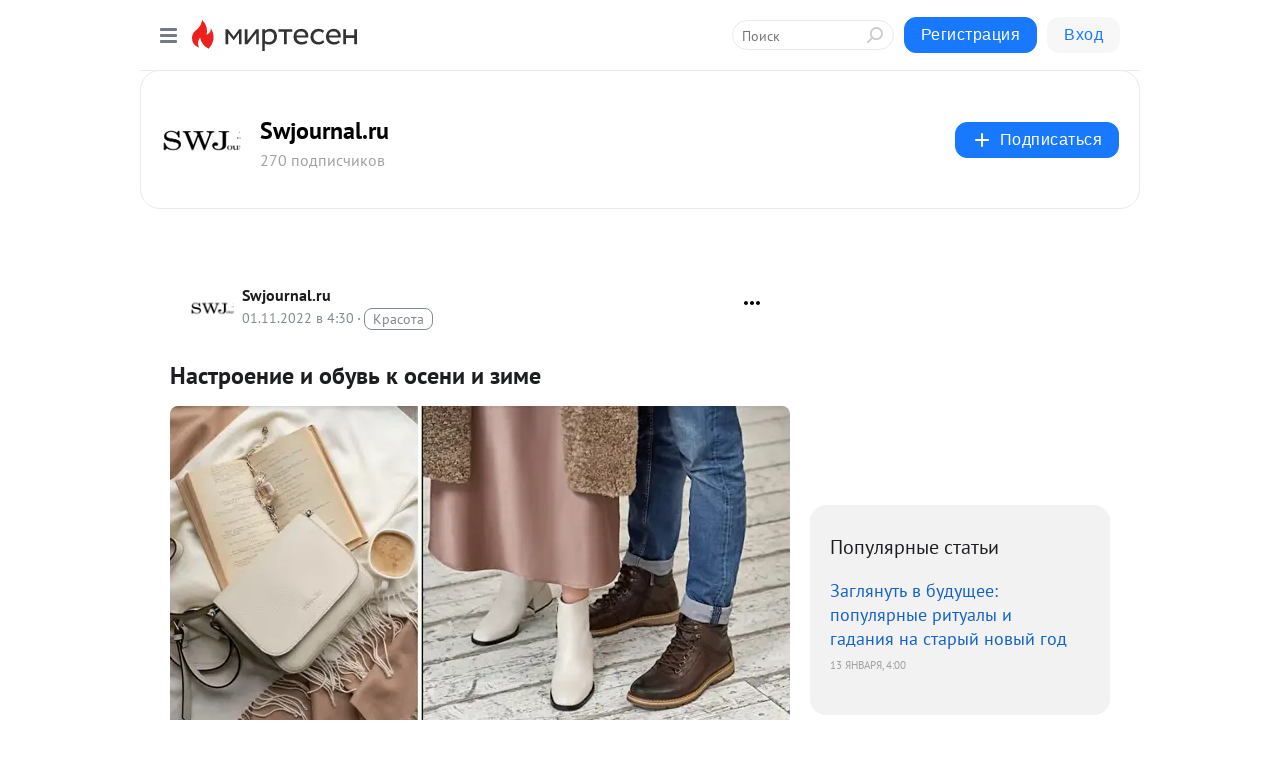

--- FILE ---
content_type: text/html; charset=utf-8
request_url: https://swjournal.mirtesen.ru/blog/43008759823/Nastroenie-i-obuv-k-oseni-i-zime?utm_referrer=mirtesen.ru
body_size: 35564
content:
<!DOCTYPE html>
<html lang="ru" >
<head>
<meta charset="utf-8" />
<meta name="robots" content="all"/>
<script>window.__SM_COUNTER_ID = 45130;</script>
<title data-react-helmet="true">Настроение и обувь к осени и зиме - Swjournal.ru - Медиаплатформа МирТесен</title>
<meta name="viewport" content="width=device-width, initial-scale=1"/>

<meta data-react-helmet="true" name="description" content="Осень и начало зимы могут быть непредсказуемыми: утром вы выходите на улицу в кроссовках, а вечером вам обещают снег, поэтому стоит особенно тщательно подойти к выбору обувного гардероба. Многое зависит от погоды, вашего характера, настроения, стиля, и все это напоминает интересную игру, поскольку, - 1 ноября - 43008759823 - Медиаплатформа МирТесен"/><meta data-react-helmet="true" name="keywords" content="одноклассники, однокурсники, соседи, сослуживцы, мир тесен, земляки, старые друзья, география, блоги домов, события вокруг, социальная сеть, карта, дом, работа, web 2.0"/><meta data-react-helmet="true" property="og:image" content="https://r1.mt.ru/r30/photo741D/20345360486-0/jpg/bp.jpeg"/><meta data-react-helmet="true" property="og:image:width" content="1200"/><meta data-react-helmet="true" property="og:image:height" content="628"/><meta data-react-helmet="true" property="og:image:alt" content="Настроение и обувь к осени и зиме - Swjournal.ru - Медиаплатформа МирТесен"/><meta data-react-helmet="true" property="twitter:image" content="https://r1.mt.ru/r30/photo741D/20345360486-0/jpg/bp.jpeg"/><meta data-react-helmet="true" property="vk:image" content="https://r1.mt.ru/r30/photo741D/20345360486-0/jpg/bp.jpeg"/><meta data-react-helmet="true" property="og:description" content="Осень и начало зимы могут быть непредсказуемыми: утром вы выходите на улицу в кроссовках, а вечером вам обещают снег, поэтому стоит особенно тщательно подойти к выбору обувного гардероба. Многое зависит от погоды, вашего характера, настроения, стиля, и все это напоминает интересную игру, поскольку, - 1 ноября - 43008759823 - Медиаплатформа МирТесен"/><meta data-react-helmet="true" property="twitter:description" content="Осень и начало зимы могут быть непредсказуемыми: утром вы выходите на улицу в кроссовках, а вечером вам обещают снег, поэтому стоит особенно тщательно подойти к выбору обувного гардероба. Многое зависит от погоды, вашего характера, настроения, стиля, и все это напоминает интересную игру, поскольку, - 1 ноября - 43008759823 - Медиаплатформа МирТесен"/><meta data-react-helmet="true" property="og:site_name" content="Swjournal.ru - МирТесен"/><meta data-react-helmet="true" property="og:site" content="Swjournal.ru - МирТесен"/><meta data-react-helmet="true" property="og:type" content="article"/><meta data-react-helmet="true" property="og:url" content="https://swjournal.mirtesen.ru/blog/43008759823/Nastroenie-i-obuv-k-oseni-i-zime"/><meta data-react-helmet="true" property="og:title" content="Настроение и обувь к осени и зиме - Swjournal.ru - Медиаплатформа МирТесен"/><meta data-react-helmet="true" property="twitter:card" content="summary_large_image"/><meta data-react-helmet="true" property="twitter:title" content="Настроение и обувь к осени и зиме - Swjournal.ru - Медиаплатформа МирТесен"/>
<link data-react-helmet="true" rel="image_src" href="https://r1.mt.ru/r30/photo741D/20345360486-0/jpg/bp.jpeg"/><link data-react-helmet="true" rel="canonical" href="https://Swjournal.mirtesen.ru/blog/43008759823/Nastroenie-i-obuv-k-oseni-i-zime"/><link data-react-helmet="true" rel="index" href="https://swjournal.mirtesen.ru"/><link data-react-helmet="true" rel="alternate" type="application/atom+xml" title="Swjournal.ru - МирТесен" href="https://swjournal.mirtesen.ru/blog/atom"/><link data-react-helmet="true" rel="alternate" type="application/atom+xml" title="Swjournal.ru - МирТесен" href="https://swjournal.mirtesen.ru/blog/rss"/><link data-react-helmet="true" rel="icon" href="/favicon.ico" type="image/x-icon" sizes="16x16"/><link data-react-helmet="true" rel="shortcut icon" href="/favicon.ico" type="image/x-icon" sizes="16x16"/>

<link rel="stylesheet" href="https://alpha.mirtesen.ru/assets/modern/bundle.async.390fc67b829a9a691b15.css" media="print" onload="this.media='all'">
<link rel="stylesheet" href="https://alpha.mirtesen.ru/assets/modern/bundle.blog.40ef2de0d009ad6d924a.css" />
</head>
<body >



<div id="root"><div class="app blog-post-page"><div id="layout" class="blog-post-layout"><div id="main-container" class="not-admin"><header id="header"><div class="header-wrapper" style="width:auto"><div class="header-container"><div class="header"><div class="header__navigation"></div></div></div></div></header><div id="three-column-container"><div id="very-left-column" class=""><div class="sticky-wrap" style="left:0"><div class="sticky__content"><div class="left-menu"><div class="left-menu__blog"><div class="left-menu__item left-menu__blog-item"><div class="left-menu__item_title left-menu__item_header">Swjournal.ru</div><a class="left-menu__item_element" href="https://swjournal.mirtesen.ru/_/glavnaya">Главная</a></div><div class="left-menu__item left-menu__blog-item"><div class="left-menu__item_title left-menu__item_header"></div><i class="left-menu__item_delimiter"></i><a class="left-menu__item_element" href="https://swjournal.mirtesen.ru/blog/latest">Новые</a><a class="left-menu__item_element" href="https://swjournal.mirtesen.ru/blog/interesting">Лучшие</a><a class="left-menu__item_element" href="https://swjournal.mirtesen.ru/blog/commented">Обсуждаемые</a><a class="left-menu__item_element" href="https://swjournal.mirtesen.ru/comments">Комментарии</a><a class="left-menu__item_element" href="https://swjournal.mirtesen.ru/people">Участники сайта</a></div></div><div class="left-menu__item" id="topics-menu"><div class="left-menu__item_title" id="topics-menu-title">Рубрики</div><a class="left-menu__item_element" href="//mirtesen.ru/topic/cooking?utm_medium=from_left_sidebar"><span><img src="//static.mtml.ru/images/topics/cooking.svg" alt="cooking" loading="lazy" width="16" height="16"/></span><span>Кулинария</span></a><a class="left-menu__item_element" href="//mirtesen.ru/topic/family?utm_medium=from_left_sidebar"><span><img src="//static.mtml.ru/images/topics/family.svg" alt="family" loading="lazy" width="16" height="16"/></span><span>Дети и семья</span></a><a class="left-menu__item_element" href="//mirtesen.ru/topic/show?utm_medium=from_left_sidebar"><span><img src="//static.mtml.ru/images/topics/show.svg" alt="show" loading="lazy" width="16" height="16"/></span><span>Шоу-бизнес</span></a><a class="left-menu__item_element" href="//mirtesen.ru/topic/politics?utm_medium=from_left_sidebar"><span><img src="//static.mtml.ru/images/topics/politics.svg" alt="politics" loading="lazy" width="16" height="16"/></span><span>Политика</span></a><a class="left-menu__item_element" href="//mirtesen.ru/topic/health?utm_medium=from_left_sidebar"><span><img src="//static.mtml.ru/images/topics/health.svg" alt="health" loading="lazy" width="16" height="16"/></span><span>Здоровье</span></a><button class="left-menu__item_button">Показать все<svg class="svg-icon"><use href="/images/icons.svg?v=1768709#angle-down"></use></svg></button></div><div class="left-menu__item"><div class="left-menu__item_title left-menu__item_header"><a href="https://mirtesen.ru/" class="left-menu__item_title-anchor">Моя лента</a></div><a href="https://mirtesen.ru/chats" class="left-menu__item_element left-menu__item_element_chat" target="_self"><span><img src="//static.mtml.ru/images/icons_v2/chats.svg" alt="ЧАТЫ" loading="lazy" width="16" height="16"/></span><span id="chats-tooltip">ЧАТЫ</span></a><a href="https://mirtesen.ru/polls" class="left-menu__item_element left-menu__item_element_poll" target="_self"><span><img src="//static.mtml.ru/images/icons_v2/vote.svg" alt="Опросы" loading="lazy" width="28" height="28"/></span><span id="polls-tooltip">Опросы</span></a><a href="https://mirtesen.ru/bloggers" class="left-menu__item_element" target="_self"><span><img src="//static.mtml.ru/images/icons_v2/IconBloggersColor.svg" alt="Блогеры" loading="lazy" width="17" height="17"/></span><span id="bloggers-tooltip">Блогеры</span></a><a href="https://mirtesen.ru/user-posts" class="left-menu__item_element" target="_self"><span><img src="//static.mtml.ru/images/icons_v2/IconUserContent.svg" alt="Глас народа" loading="lazy" width="16" height="16"/></span><span id="user-posts-tooltip">Глас народа</span></a><a href="https://mirtesen.ru/popular/liked" class="left-menu__item_element" target="_self"><span><img src="//static.mtml.ru/images/icons_v2/IconPopularColor.svg" alt="Популярное" loading="lazy" width="13" height="16"/></span><span id="popular-posts-tooltip">Популярное</span></a><a href="https://mirtesen.ru/popular/commented" class="left-menu__item_element" target="_self"><span><img src="//static.mtml.ru/images/icons_v2/IconDiscussColor.svg" alt="Обсуждаемое" loading="lazy" width="14" height="14"/></span><span id="commented-posts-tooltip">Обсуждаемое</span></a></div><div class="left-menu__item" id="common-menu"><a href="https://k41tv.app.link/sidebarlink" class="btn btn-primary btn-primary_left-menu" target="_blank" id="app-tooltip"><svg class="svg"><use href="/images/icons.svg#app-icon"></use></svg><span class="left-menu__item_element-text">Мессенджер МТ</span></a><a href="https://info.mirtesen.ru/about" class="left-menu__item_element" target="_blank"><span><img src="//static.mtml.ru/images/icons_v2/IconAbout.svg" alt="О компании" loading="lazy" width="9" height="14"/></span><span class="left-menu__item_element-text">О компании</span></a><a href="https://info.mirtesen.ru/glagol" class="left-menu__item_element" target="_blank"><span><img src="//static.mtml.ru/images/icons_v2/icon-glagol.svg" alt="О редакции ГлагоL" loading="lazy" width="8" height="13"/></span><span class="left-menu__item_element-text">О редакции ГлагоL</span></a><a href="https://info.mirtesen.ru/news" class="left-menu__item_element" target="_blank"><span><img src="//static.mtml.ru/images/icons_v2/IconNews.svg" alt="Новости" loading="lazy" width="16" height="14"/></span><span class="left-menu__item_element-text">Новости</span></a><a href="https://info.mirtesen.ru/partners" class="left-menu__item_element" target="_blank"><span><img src="//static.mtml.ru/images/icons_v2/IconPartners.svg" alt="Партнерам" loading="lazy" width="16" height="13"/></span><span class="left-menu__item_element-text">Партнерам</span></a><a href="https://info.mirtesen.ru/promo" class="left-menu__item_element" target="_blank"><span><img src="//static.mtml.ru/images/icons_v2/IconAdvertizing.svg" alt="Рекламодателям" loading="lazy" width="17" height="16"/></span><span class="left-menu__item_element-text">Рекламодателям</span></a><a href="https://mirtesen.ru/feedback/report" class="left-menu__item_element" target="_blank"><span><img src="//static.mtml.ru/images/icons_v2/IconFeedback.svg" alt="Обратная связь" loading="lazy" width="16" height="13"/></span><span class="left-menu__item_element-text">Обратная связь</span></a><a href="https://mirtesen.ru/feedback/report/spam" class="left-menu__item_element" target="_blank"><span><img src="//static.mtml.ru/images/icons_v2/IconSpam.svg" alt="Пожаловаться на спам" loading="lazy" width="15" height="14"/></span><span class="left-menu__item_element-text">Пожаловаться на спам</span></a><a href="https://info.mirtesen.ru/agreement" class="left-menu__item_element" target="_blank"><span><img src="//static.mtml.ru/images/icons_v2/IconAgreement.svg" alt="Соглашение" loading="lazy" width="15" height="16"/></span><span class="left-menu__item_element-text">Соглашение</span></a><a href="https://info.mirtesen.ru/recommendation_rules" class="left-menu__item_element" target="_blank"><span><img src="//static.mtml.ru/images/icons_v2/IconAgreement.svg" alt="Рекомендательные технологии" loading="lazy" width="15" height="16"/></span><span class="left-menu__item_element-text">Рекомендательные технологии</span></a></div></div><p class="recommendation-tech">На информационном ресурсе применяются <a href="https://info.mirtesen.ru/recommendation_rules">рекомендательные технологии</a> (информационные технологии предоставления информации на основе сбора, систематизации и анализа сведений, относящихся к предпочтениям пользователей сети &quot;Интернет&quot;, находящихся на территории Российской Федерации)</p><div class="mt-tizer-ad-block"><div class="partner-block-wrapper"><div id="unit_99821"></div></div></div></div></div></div><div id="content-container"><div id="secondary-header" class="secondary-header secondary-header_blog"><div class="secondary-header__middle"><div id="secondary-header-logo" class="secondary-header__logo-outer"><div class="secondary-header__logo-wrap"><a class="userlogo userlogo_xl" href="//Swjournal.mirtesen.ru?utm_referrer=mirtesen.ru" title="" target="" data-rjs="2"></a></div></div><div class="secondary-header__title-wrap"><div class="secondary-header__title-subscribers"><h2 class="secondary-header__title"><a class="secondary-header__title-link" href="//Swjournal.mirtesen.ru?utm_referrer=mirtesen.ru" style="color:#000" rel="nofollow">Swjournal.ru</a></h2><i class="secondary-header__subscribers">270 подписчиков</i></div></div><div><div id="mt-dropdown-menu" class="mt-dropdown-menu"><button appearance="btn" title="Подписаться" type="button" class="mt-dropdown-menu__btn btn btn-primary"><svg class="svg-icon"><use href="/images/icons.svg?v=1768709#cross"></use></svg>Подписаться</button></div></div></div></div><div class="blog-post-item blog-post-item_tile"><div id="double-column-container"><div id="right-column"><div class="partner-block-wrapper"><div id="unit_103944"></div></div><div class="right-column-posts"><h3 class="right-column-posts__title">Популярные статьи</h3><ul class="right-column-posts_list"><li class="right-column-posts_list_item"><a href="//Swjournal.mirtesen.ru/blog/43934888522?utm_referrer=mirtesen.ru&amp;utm_medium=from_block_popular_articles" class="right-column-posts_list_item__link"><span class="right-column-posts_list_item__title">Заглянуть в будущее: популярные ритуалы и гадания на старый новый год</span><span class="right-column-posts_list_item__date"></span></a></li></ul></div><div class="partner-block-wrapper"><div id="unit_103939"></div></div><div class="right-column-comments right-column-comments_blog"><h3 class="right-column-comments__title">Свежие комментарии</h3><ul class="right-column-comments-list"><li class="right-column-comments-item"><a href="https://mirtesen.ru/people/35849901" class="right-column-comments-item__author"><span class="userlogo userlogo_s" href="" style="background:linear-gradient(hsl(238, 100%, 50%), hsl(268, 80%, 50%))" target="">МГ</span><div class="right-column-comments-item__author__info"><i class="right-column-comments-item__author__name" style="color:hsl(253, 70%, 50%)">Маша Глага</i><i class="right-column-comments-item__pubdate"></i></div></a><div class="right-column-comments-item__post"><span class="right-column-comments-item__post__message">Да уж...</span><span class="right-column-comments-item__post__title">Как лучше одеться...</span></div></li><li class="right-column-comments-item"><a href="https://mirtesen.ru/people/387154042" class="right-column-comments-item__author"><span class="userlogo userlogo_s" href="" title="" target="" data-rjs="2"></span><div class="right-column-comments-item__author__info"><i class="right-column-comments-item__author__name" style="color:hsl(290, 70%, 50%)">Татьяна Титова</i><i class="right-column-comments-item__pubdate"></i></div></a><div class="right-column-comments-item__post"><span class="right-column-comments-item__post__message">А дальше - тишина? 
Или в 56 жизнь, по мнению автора, заканчивается?</span><span class="right-column-comments-item__post__title">Семилетние циклы ...</span></div></li><li class="right-column-comments-item"><a href="https://mirtesen.ru/people/605695246" class="right-column-comments-item__author"><span class="userlogo userlogo_s" href="" title="" target="" data-rjs="2"></span><div class="right-column-comments-item__author__info"><i class="right-column-comments-item__author__name" style="color:hsl(174, 70%, 50%)">Амара Карпова</i><i class="right-column-comments-item__pubdate"></i></div></a><div class="right-column-comments-item__post"><span class="right-column-comments-item__post__message">Спасибо👍</span><span class="right-column-comments-item__post__title">Наносите парфюмы ...</span></div></li></ul></div><div class="partner-block-wrapper"><div id="unit_99810"></div></div><div class="partner-block-wrapper"><div id="unit_95080"></div></div><div class="sticky2" style="top:30px"><div class="partner-block-wrapper"><div id="unit_103947"></div></div></div></div><div id="content-column" class="content-column"><div class="adfox-top"><div class="partner-block-wrapper"><div id="unit_99815"></div></div><div class="partner-block-wrapper"><div id="unit_99815"></div></div></div><article class="blog-post" id="post_43008759823" itemscope="" itemType="http://schema.org/NewsArticle"><meta itemscope="" itemProp="mainEntityOfPage" itemType="https://schema.org/WebPage" itemID="https://Swjournal.mirtesen.ru/blog/43008759823/Nastroenie-i-obuv-k-oseni-i-zime" content=""/><meta itemProp="datePublished" content="2022-11-01T04:30:04.000Z"/><meta itemProp="dateModified" content="2022-11-01T04:30:04.000Z"/><span itemscope="" itemType="https://schema.org/Organization" itemProp="publisher"><meta itemProp="name" content="Swjournal.ru"/><span itemscope="" itemType="https://schema.org/ImageObject" itemProp="logo"><meta itemProp="url" content="//mtdata.ru/u11/photo34E4/20762984735-0/original.jpeg"/></span></span><meta itemProp="image" content="https://r1.mt.ru/r30/photo741D/20345360486-0/jpg/bp.jpeg"/><div class="blog-post__header"><div class="blog-post__author" rel="author"><span class="blog-post__author-avatar"><a class="userlogo" href="//Swjournal.mirtesen.ru?utm_referrer=mirtesen.ru" title="" target="_self" data-rjs="2"></a></span><div><a class="blog-post__author-name" href="//Swjournal.mirtesen.ru" target="_blank"><span itemProp="author">Swjournal.ru</span></a><div class="blog-post__info"><div class="blog-post__pubdate"></div><h3 class="blog-post__topic-category-wrapper"><a class="blog-post__topic-category" href="//mirtesen.ru/topic/beauty?utm_medium=from_headline_topic_button"><span>Красота</span></a></h3></div></div></div><div><button title="Подписаться" class="btn blog-post__header-subscribe btn-primary">Подписаться</button></div><div id="mt-dropdown-menu" class="mt-dropdown-menu context-dropdown"><button type="button" class="mt-dropdown-menu__btn"><svg class="svg-icon"><use href="/images/icons.svg?v=1768709#more"></use></svg></button></div></div><h1 class="blog-post__title" itemProp="headline">Настроение и обувь к осени и зиме</h1><div class="partner-block-wrapper"><div id="unit_103965"></div></div><div class="blog-post__text" itemProp="articleBody"><div><img class="POST_IMAGE " title="Настроение и обувь к осени и зиме" src="https://r1.mt.ru/r30/photo741D/20345360486-0/jpg/bp.webp" alt="Настроение и обувь к осени и зиме" width="620"height="auto"loading="lazy"/></div> <div> <p><em>Осень и начало зимы могут быть непредсказуемыми: утром вы выходите на улицу в кроссовках, а вечером вам обещают снег, поэтому стоит особенно тщательно подойти к выбору обувного гардероба.</em></p> <p>Многое зависит от погоды, вашего характера, настроения, стиля, и все это напоминает интересную игру, поскольку, выбирая разные формы, оттенки, сочетая одно с другим, вы становитесь настоящим стилистом.<div id="unit_101877"><a href="https://smi2.ru/" ></a></div>
<script type="text/javascript" charset="utf-8">
  (function() {
    var sc = document.createElement('script'); sc.type = 'text/javascript'; sc.async = true;
    sc.src = '//smi2.ru/data/js/101877.js'; sc.charset = 'utf-8';
    var s = document.getElementsByTagName('script')[0]; s.parentNode.insertBefore(sc, s);
  }());
</script> В этом случае мода станет для вас эффективным антидепрессантом, способом лучше узнать самих себя, а заодно утеплиться и этим поднять себе настроение.</p> <p>И если, согласно календарю, игра уже началась, то стоит запастись необходимыми аксессуарами: разной обувью для дождливой и холодной погоды, теплыми вещами и обязательно парочкой сумок в зависимости от объема ваших важных дел.</p> <p>Для вдохновения<span> </span><strong>Swjournal</strong><span> </span>делится тенденциями сезона осень-зима 2022/2023. Познакомьтесь с ними, а заодно оцените новинки из уже поступившей в интернет-магазин осенне-зимней коллекции мультибренда<span> </span><strong>Thomas Munz Store</strong>.</p> <h2><span>1. Thomas Munz Store</span></h2> <p><img class="POST_IMAGE " src="https://r2.mt.ru/r30/photo6AB7/20568433335-0/jpg/bp.webp" alt="QIP Shot - Screen 13789" width="620"height="auto"loading="lazy"/></p> <p>Это сеть мультибрендовых магазинов обуви и аксессуаров, которые представляют широкий ассортимент для разных стилей жизни. Здесь представлены, как собственные, так и всемирно-известные бренды.</p> <h3><span>Бренды</span></h3> <p><strong>THOMAS MÜNZ</strong><span> </span>– это уже ставший легендарным обувной бренд, соединивший два главных направления: комфорт и стиль. Каждая пара обуви – это сочетание модных трендов, комфорта и качества;</p> <p><strong>LOLLI|POLLI</strong><span> </span>— новый молодежный бренд обуви и аксессуаров, пропагандирующий легкость выбора «своего Я» и демонстрирующий внутренний мир окружающим. Бренд разделен на две части и отражает два характера:</p> <p><strong>LOLLI</strong><span> </span>— яркая, смелая, провокационная девчонка;<br /><strong>POLLI</strong><span> </span>– нежная, романтичная, спокойная девушка.<div id="unit_103966"><a href="https://smi2.ru/" ></a></div>
<script type="text/javascript" charset="utf-8">
  (function() {
    var sc = document.createElement('script'); sc.type = 'text/javascript'; sc.async = true;
    sc.src = '//smi2.ru/data/js/103966.js'; sc.charset = 'utf-8';
    var s = document.getElementsByTagName('script')[0]; s.parentNode.insertBefore(sc, s);
  }());
</script></p> <p><strong>O2 LIVE</strong></p> <p><img class="POST_IMAGE " src="https://r.mt.ru/r30/photo546D/20791506184-0/jpg/bp.webp" alt="QIP Shot - Screen 13790" width="620"height="auto"loading="lazy"/></p> <p>Бренд женской обуви и аксессуаров в спортивном стиле. В его коллекции представлены такие направления как Sport casual и Sport street. Бренд внедряет sport style в каждодневные образы современной активной девушки, чтобы показать, что такой стиль – образ их жизни.</p> <p><strong>BRIDGET</strong><span> </span>– элегантная, стильная и доступная обувь. Сочетание дизайна, цветовых решений, комфорта, декоративных элементов и приятной цены — для представительниц прекрасного пола. Быть женственной – быть в BRIDGET!</p> <p><strong>BRIGGS</strong></p> <p><img class="POST_IMAGE " src="https://r4.mt.ru/r30/photo9CA0/20014579033-0/jpg/bp.webp" alt="QIP Shot - Screen 13791" width="620"height="auto"loading="lazy"/></p> <p>Бренд с независимым взглядом на мир! Качество и комфорт в сочетании со смелыми дизайнерскими решениями делают бренд аутентичным и востребованным. Для кого он? Для мужчин, которые относятся к своей внешности, как к проявлению собственного характера. Быть уверенным и свободным во всех проявлениях вместе с BRIGGS.</p> <p><strong>MUNZ YOUNG</strong></p> <p><img class="POST_IMAGE " src="https://r.mt.ru/r30/photo94BB/20237651882-0/jpg/bp.webp" alt="QIP Shot - Screen 13792" width="620"height="auto"loading="lazy"/></p> <p>Это бренд для детей в возрасте от 6 до 13 лет. Его ассортимент — это обувь, аксессуары и многое другое, что необходимо детям каждый день! А при создании каждой коллекции бренд руководствуется не только пожеланиями родителей, ценящих качество, функциональность и практичность, но и мнением самих детей, мечтающих быть самостоятельными и выбирать только то, что нравится им!</p> <p><strong>SALAMANDER</strong><span> </span>– легендарный бренд обуви и аксессуаров с более чем вековой историей, которая берет свое начало в 1885 году. Стремясь поддерживать неизменно высокие стандарты с первых дней создания, Salamander сразу же стал синонимом непревзойденного немецкого качества, технологичности и комфорта. Ящерица в логотипе бренда сделала его одним из самых узнаваемых в мире.</p> <p>Многолетний опыт и традиции воплощены в каждой коллекции женской и мужской обуви из натуральных материалов, а также в аксессуарах. С большим вниманием к деталям дизайнеры бренда создают модели, которые помогают выглядеть стильно в любой ситуации.</p> <p><strong>RIEKER</strong></p> <p>Марка Rieker стала известной благодаря высокому уровню комфорта и технологичности ее моделей. Немецкое качество говорит само за себя. Бренд выпускает продукцию, соответствующую анатомическим особенностям стопы. Обувь различной полноты предполагает максимальное удобство и безопасность для здоровья ног.</p> <p><strong>U.S. POLO ASSN</strong></p> <p>Бренд U.S. Polo Assn. создан в 1890 году в Соединенных Штатах Америки. В конце XIX века огромной популярностью среди аристократии и богатейшего сословия Европы и Америки пользовалась игра в поло. Поскольку этот вид спорта требовал от игроков безупречного внешнего вида и подтверждения элитарного реноме, то внезапно образовалась ниша, которую мгновенно заполнила компания U.S. Polo Assn. Основные потребители продукции U.S. Polo Assn. — активные люди от 16 до 70 лет, ценящие комфорт. Одежда и обувь универсальны и уместны не только в офисе, но и в непринужденной обстановке.</p> <h3><span>2. Тренды</span></h3> <h3><span>Высокие ботинки</span></h3> <p><img class="POST_IMAGE " src="https://r1.mt.ru/r30/photo169C/20460724731-0/jpg/bp.webp" alt="QIP Shot - Screen 13793" width="620"height="auto"loading="lazy"/></p> <h5>                            <em>Полусапоги Thomas Munz женские Арт. 505-236A-2104                                       Полусапоги Thomas Munz женские Арт. 036-188A-2608</em></h5> <p>Если в моду вернулись мини-юбки, то и не пришлось долго ждать и высокие ботинки, ведь это идеальная парочка для осенне-зимнего сезона! На такие модели сделали ставку большинство дизайнеров, поэтому модели брендов Thomas Munz и Bridget — на любой вкус и цвет: есть и хаки, словно из магазина для охотников, и белые с контрастной подошвой, и в классическом черном цвете.</p> <p> </p> <p><img class="POST_IMAGE " src="https://r2.mt.ru/r30/photoBD99/20683797580-0/jpg/bp.webp" alt="QIP Shot - Screen 13794" width="620"height="auto"loading="lazy"/></p> <h5>                       <span> </span><em>        Сапоги Thomas Munz женские Арт. 126-380A-2102                                                          Сапоги Bridget женские Арт. 091-331B-2602 </em></h5> <h3><span>Каблук</span></h3> <p><img class="POST_IMAGE " src="https://r.mt.ru/r30/photo4247/20906870429-0/jpg/bp.webp" alt="QIP Shot - Screen 13795" width="620"height="auto"loading="lazy"/></p> <h5>                       <span> </span><em>Ботильоны Thomas Munz женские Арт. 234-444A-2608                                                          Сапоги Thomas Munz женские Арт. 126-394B-2108</em></h5> <p>И все-таки женственные модели остаются актуальными. Если вы немного устали от ugly-shoes и oversize и хочется женственности, то каблук – это идеальный вариант. Обратите внимание на модели бренда Thomas Munz из натуральной лакированной или матовой кожи.</p> <p> </p> <h3><span>Платформа</span></h3> <p><img class="POST_IMAGE " src="https://r4.mt.ru/r30/photo9095/20129943278-0/jpg/bp.webp" alt="QIP Shot - Screen 13796" width="620"height="auto"loading="lazy"/></p> <h5>                       <em>Ботинки Thomas Munz женские Арт. 506-145A-2108                                                                      Ботинки LOLLI|POLLI женские Арт. 080-510A-5608</em></h5> <p>Платформа превратилась в своеобразный модный вирус, который сначала «захватил» летнюю обувь, а потом перешел к туфлям с ботинками.<br />Многие бренды предлагает актуальные грубые ботинки на тракторной подошве или на платформе.</p> <p> </p> <h3><span>Outdoor ботинки</span></h3> <p><img class="POST_IMAGE " src="https://r2.mt.ru/r30/photoB7BD/20353016127-0/jpg/bp.webp" alt="QIP Shot - Screen 13797" width="620"height="auto"loading="lazy"/></p> <h5>                       <em><span> </span>   Ботинки LOLLI|POLLI женские Арт. 018-053A-2613                                                                            Ботинки BRIGGS мужские Арт. 018-104B-4618</em></h5> <p>Актуальны ботинки для тех, кто предпочитает активный образ жизни, в них удобно и в городе, и за городом. Они отлично сочетаются с денимом и пуховиками в тон. В Thomas Munz Store вы найдете такие ботинки не только для женщин и мужчин, а также и для детей.</p> <p> </p> <p><img class="POST_IMAGE " src="https://r3.mt.ru/r30/photo9177/20576088976-0/jpg/bp.webp" alt="QIP Shot - Screen 13798" width="620"height="auto"loading="lazy"/></p> <h5>                           <em><span> </span>Ботинки MUNZ YOUNG для девочек Арт. 018-033C-5608                                                Ботинки MUNZ YOUNG для мальчиков Арт. 018-033B-5613</em></h5> <h3><span>Челси</span></h3> <p><img class="POST_IMAGE " src="https://r1.mt.ru/r30/photoD426/20799161825-0/jpg/bp.webp" alt="QIP Shot - Screen 13799" width="620"height="auto"loading="lazy"/></p> <h5>                           <em>Челси Thomas Munz женские Арт. 094-287A-2609                                                                           Челси Thomas Munz мужские Арт. 058-255B-2109</em></h5> <p>Челси, по-прежнему остаются одной из самых популярных моделей обуви. Их можно носить и в слякоть, и в сухие дни. Сочетайте их с тренчем или пальто в тон.</p> <h3><span>Дутики - <a href="https://swjournal.ru/news/nastroenie-i-obuv-k-oseni-i-zime/" target="_blank" rel="nofollow ugc noreferrer noopener">https://swjournal.ru/news/nastroenie-i-obuv-k-oseni-i-zime/</a></span></h3> </div></div><div id="panda_player" class="panda-player"></div><div class="blog-post__source"><a href="https://Swjournal.mirtesen.ru/url?e=simple_click&amp;blog_post_id=43008759823&amp;url=Ywpv4RC6KVOhfREAoQONLH1YqENiruR5en1vHlX8NWiTdMthwE__P__2BGS5THZZZuWsrmUpZtiWu83mYCp4NE1yh6oe__P__2F__P__2FdnLQxbSM0K4FiTbTWfpynFCZj6AQ4apoRQbV6Jw2" target="_blank">Ссылка на первоисточник</a></div><div class="blog-post__subscribe"><p class="blog-post__subscribe-text">Понравилась статья? Подпишитесь на канал, чтобы быть в курсе самых интересных материалов</p><a href="#" class="btn btn-primary">Подписаться</a></div><ul class="mt-horizontal-menu mt-horizontal-menu_list mt-horizontal-menu_multiline-left post-tags"><li><a href="/hashtags/%D0%BF%D0%BB%D0%B0%D1%82%D1%84%D0%BE%D1%80%D0%BC%D0%B0" class="tag-label-2 tag-label-2_sm"><span>платформа</span></a><meta itemProp="about" content="платформа"/></li><li><a href="/hashtags/%D0%BE%D0%B1%D1%83%D0%B2%D1%8C" class="tag-label-2 tag-label-2_sm"><span>обувь</span></a><meta itemProp="about" content="обувь"/></li><li><a href="/hashtags/%D0%B0%D0%BA%D1%81%D1%81%D0%B5%D1%81%D1%81%D1%83%D0%B0%D1%80%D1%8B" class="tag-label-2 tag-label-2_sm"><span>акссессуары</span></a><meta itemProp="about" content="акссессуары"/></li><li><a href="/hashtags/%D0%BF%D0%BE%D0%BA%D1%83%D0%BF%D0%BA%D0%B8" class="tag-label-2 tag-label-2_sm"><span>покупки</span></a><meta itemProp="about" content="покупки"/></li><li><a href="/hashtags/%D0%BA%D0%B0%D0%B1%D0%BB%D1%83%D0%BA" class="tag-label-2 tag-label-2_sm"><span>каблук</span></a><meta itemProp="about" content="каблук"/></li><li><a href="/hashtags/%D1%81%D0%B5%D0%B7%D0%BE%D0%BD" class="tag-label-2 tag-label-2_sm"><span>сезон</span></a><meta itemProp="about" content="сезон"/></li><li><a href="/hashtags/swj" class="tag-label-2 tag-label-2_sm"><span>swj</span></a><meta itemProp="about" content="swj"/></li><li><a href="/hashtags/%D0%BC%D0%BE%D0%B4%D0%B0" class="tag-label-2 tag-label-2_sm"><span>мода</span></a><meta itemProp="about" content="мода"/></li><li><a href="/hashtags/%D0%B1%D0%B5%D0%B7%20%D0%BA%D0%B0%D0%B1%D0%BB%D1%83%D0%BA%D0%B0" class="tag-label-2 tag-label-2_sm"><span>без каблука</span></a><meta itemProp="about" content="без каблука"/></li><li><a href="/hashtags/%D0%BE%D0%B1%D1%83%D0%B2%D1%8C%20%D0%BD%D0%B0%20%D0%BF%D0%BB%D0%B0%D1%82%D1%84%D0%BE%D1%80%D0%BC%D0%B5" class="tag-label-2 tag-label-2_sm"><span>обувь на платформе</span></a><meta itemProp="about" content="обувь на платформе"/></li><li><a href="/hashtags/%D1%87%D0%B5%D0%BB%D1%81%D0%B8" class="tag-label-2 tag-label-2_sm"><span>челси</span></a><meta itemProp="about" content="челси"/></li><li><a href="/hashtags/%D0%B1%D0%BE%D1%82%D0%B8%D0%BD%D0%BA%D0%B8" class="tag-label-2 tag-label-2_sm"><span>ботинки</span></a><meta itemProp="about" content="ботинки"/></li><li><a href="/hashtags/%D0%B2%D0%B5%D1%89%D0%B8" class="tag-label-2 tag-label-2_sm"><span>вещи</span></a><meta itemProp="about" content="вещи"/></li><li><a href="/hashtags/%D0%B3%D0%B0%D1%80%D0%B4%D0%B5%D1%80%D0%BE%D0%B1" class="tag-label-2 tag-label-2_sm"><span>гардероб</span></a><meta itemProp="about" content="гардероб"/></li><li><a href="/hashtags/%D0%BD%D0%B0%D1%80%D1%8F%D0%B4" class="tag-label-2 tag-label-2_sm"><span>наряд</span></a><meta itemProp="about" content="наряд"/></li><li><a href="/hashtags/%D1%87%D1%82%D0%BE%20%D0%BD%D0%BE%D1%81%D0%B8%D1%82%D1%8C" class="tag-label-2 tag-label-2_sm"><span>что носить</span></a><meta itemProp="about" content="что носить"/></li><li><a href="/hashtags/%D0%BE%D0%B1%D1%80%D0%B0%D0%B7" class="tag-label-2 tag-label-2_sm"><span>образ</span></a><meta itemProp="about" content="образ"/></li><li><a href="/hashtags/%D0%B7%D0%B4%D0%BE%D1%80%D0%BE%D0%B2%D1%8C%D0%B5" class="tag-label-2 tag-label-2_sm"><span>здоровье</span></a><meta itemProp="about" content="здоровье"/></li><li><a href="/hashtags/%D0%BE%D0%B4%D0%B5%D0%B6%D0%B4%D0%B0" class="tag-label-2 tag-label-2_sm"><span>одежда</span></a><meta itemProp="about" content="одежда"/></li><li><a href="/hashtags/%D0%B8%D1%81%D1%82%D0%BE%D1%87%D0%BD%D0%B8%D0%BA%20swjournal.ru" class="tag-label-2 tag-label-2_sm"><span>источник swjournal.ru</span></a><meta itemProp="about" content="источник swjournal.ru"/></li><li><a href="/hashtags/%D1%81%D1%83%D0%BC%D0%BA%D0%B8" class="tag-label-2 tag-label-2_sm"><span>сумки</span></a><meta itemProp="about" content="сумки"/></li><li><a href="/hashtags/swjournal.ru" class="tag-label-2 tag-label-2_sm"><span>swjournal.ru</span></a><meta itemProp="about" content="swjournal.ru"/></li><li><a href="/hashtags/swjournal" class="tag-label-2 tag-label-2_sm"><span>swjournal</span></a><meta itemProp="about" content="swjournal"/></li><li><a href="/hashtags/%D0%BE%D1%81%D0%B5%D0%BD%D1%8C" class="tag-label-2 tag-label-2_sm"><span>осень</span></a><meta itemProp="about" content="осень"/></li><li><a href="/hashtags/%D1%81%D0%B0%D0%BF%D0%BE%D0%B3%D0%B8" class="tag-label-2 tag-label-2_sm"><span>сапоги</span></a><meta itemProp="about" content="сапоги"/></li></ul><div class="blog-post__footer"><div class="post-controls"><div><div class="post-actions"><div class="post-actions__push"></div></div></div></div></div><span></span></article><nav class="pagination"><ul class="blog-post__pagination"><li><a href="https://Swjournal.mirtesen.ru/blog/43332896026/Kak-napolnit-dom-osennimi-aromatami?utm_referrer=mirtesen.ru"><span class="blog-post__pagination__arrow">←</span>Предыдущая тема</a></li><li class="blog-post__pagination__symbol"> | </li><li><a href="https://Swjournal.mirtesen.ru/blog/43193024837/Goroskop-na-noyabr?utm_referrer=mirtesen.ru">Следующая тема<span class="blog-post__pagination__arrow">→</span></a></li></ul></nav><div class="partner-block-wrapper"><div id="unit_103916"></div></div><span></span><div class="adfox-outer blog-post-item__ad-block"><div class="partner-block-wrapper"><div id="unit_99816"></div></div></div></div></div><div class="blog-post-bottom-partners"><div class="partner-block-wrapper"><div id="unit_103941"></div></div><div class="partner-block-wrapper"><div id="unit_95079"></div></div><div class="partner-block-wrapper"><div id="unit_95031"></div></div></div></div></div></div></div><div style="position:fixed;bottom:50px;right:0;cursor:pointer;transition-duration:0.2s;transition-timing-function:linear;transition-delay:0s;z-index:10;display:none"><div id="scroll-top"><div>наверх</div></div></div></div><div></div></div></div>
<div id="messenger-portal" class="messenger-embedded"></div>
<script>window.__PRELOADED_STATE__ = {"blogDomain":{},"promotion":{"popup":{},"activeTab":"platform","sections":{"platform":{"title":"Реклама на Платформе","isMenu":true,"changed":false,"forDevs":true},"settings":{"title":"Настройки рекламы","isMenu":true,"changed":false,"forDevs":true},"item":{"title":"Редактирование объекта","isMenu":false,"changed":false,"forDevs":true},"itemAdd":{"title":"Добавление объекта","isMenu":false,"changed":false,"forDevs":true},"deposit":{"title":"Пополнение баланса","isMenu":false,"changed":false,"forDevs":true},"stats":{"title":"Статистика рекламы","isMenu":true,"changed":false,"forDevs":true}},"changed":{"platform":false,"settings":false,"item":false,"stats":false},"data":{"platform":"","settings":{"currentBalance":0,"spentBalance":0,"groupItem":{"id":null,"status":"STATUS_PENDING","dateStart":null,"dateEnd":null,"fullClicksLimit":null,"dayClicksLimit":null,"clickPrice":null,"utmSource":null,"utmMedium":null,"utmCampaign":null,"targetGeoIds":null,"targetIsMale":null,"targetAgeMin":null,"targetAgeMax":null,"targetTime":null,"title":null,"canChangeStatus":null,"inRotation":false,"fullClicks":0,"dayClicks":0},"blogpostItems":[]},"item":{"id":null,"status":"STATUS_PENDING","dateStart":null,"dateEnd":null,"fullClicksLimit":null,"dayClicksLimit":null,"clickPrice":null,"utmSource":null,"utmMedium":null,"utmCampaign":null,"targetGeoIds":null,"targetIsMale":null,"targetAgeMin":null,"targetAgeMax":null,"targetTime":null,"title":null,"canChangeStatus":null,"inRotation":false,"fullClicks":0,"dayClicks":0},"itemAdd":{"url":null},"deposit":{"value":""},"stats":{"periodFrom":"2025-12-27","periodTo":"2026-01-16"}},"errors":{}},"editComments":{"activeTab":"stats","sections":{"stats":{"title":"Статистика","isMenu":true,"changed":false,"forDevs":true},"settings":{"title":"Настройки","isMenu":true,"changed":false,"forDevs":true}},"changed":{"stats":false,"settings":false},"data":{"stats":{"periodFrom":"2026-01-09","periodTo":"2026-01-16"},"settings":{"applyForCommentsEnabled":0,"commonEnabled":0,"siteEnabled":0,"keyWords":[]}},"errors":{}},"actionVote":{},"header":{"sidebarEnabled":false,"sidebarIsOpen":false},"messageNotifications":{"items":[],"startFrom":0,"nextFrom":0,"hasMoreItems":true,"busy":false},"activityNotifications":{"items":[],"nextFrom":"","hasMoreItems":true,"busy":false},"headerSearch":{"value":"","result":{"people":[],"groups":[],"posts":[]},"isLoading":false,"hasResults":false},"rssEditor":{"editKey":null,"type":"add","loading":{"defaultImage":false},"values":{"maxTextLength":0,"publicationDelay":0,"useFullText":false,"useShortDesctiption":false,"ignoreMediaTags":false,"rssSourceLink":"","autoRefreshImportedThemes":false,"pregTemplateTextSearch":"","pregTemplateTextChange":"","xpathLongText":"","xpathImage":"","showCategory":"","importCategory":"","keepImages":false,"keepLinks":false,"keepIframes":false,"useEmbedCode":false,"useYandexTurbo":false,"addYandexGenreTags":false,"loadingTimout":0,"hideSourceLink":false,"defaultImage":""}},"telegramEditor":{"editKey":null,"type":"add","values":{"username":null,"signature":""}},"auth":{"user":null,"groupPrivileges":{},"viewedTooltips":{}},"authForm":{"isBusy":false,"widgetId":"0","instances":{"0":{"isOpen":false,"activeTab":"login","callAndSmsLimits":{"apiLimits":{"smsAllowed":true,"callAllowed":true,"smsTimeLimitExceededMsg":"","callTimeLimitExceededMsg":""},"timers":{}},"params":{"login":{"phone":"","code":"","mode":"SMS","step":"","errorMap":{}},"loginByEmail":{"email":"","password":"","remember":"on","step":"","errorMap":{}},"registration":{"name":"","lastname":"","email":"","phone":"","code":"","mode":"SMS","step":"","errorMap":{}},"registrationByEmail":{"email":"","name":"","phone":"","code":"","mode":"SMS","step":"","errorMap":{}},"password":{"email":"","errorMap":{}}}}}},"blogModerators":{"staff":[],"popup":{"popupType":null,"userInfo":null},"errors":{},"radioBtnValue":null},"logoEditor":{"image":null,"allowZoomOut":false,"position":{"x":0.5,"y":0.5},"scale":1,"rotate":0,"borderRadius":0,"width":100,"height":100,"border":0,"isEmpty":true,"type":"blog"},"headerBackgroundEditor":{"image":null,"type":"blog","allowZoomOut":false,"position":{"x":0.5,"y":0.5},"scale":1,"rotate":0,"borderRadius":0,"blogHeight":240,"profileHeight":240,"border":0,"isEmpty":true},"titleEditor":{"title":""},"secondaryHeader":{"logoSwitcher":false,"titleSwitcher":false,"backgroundSwitcher":false,"logoEditor":false,"titleEditor":false,"backgroundEditor":false},"blogMenuSettings":{"isChanged":false,"menuItems":[],"currentIndex":null,"menuItem":{},"staticWidgetsToRemove":[],"context":{"add":{"title":"Добавление раздела","saveButton":"Добавить"},"edit":{"title":"Раздел: ","saveButton":"Сохранить","remove":"Удалить раздел"}},"errors":{}},"siteSettings":{},"siteSettingsLeftMenu":{"sitesDropdown":false},"promotionLeftMenu":{},"editCommentsLeftMenu":{},"blogPostList":{"searchValue":"","search":{"results":[],"page":0,"hasMore":true,"isLoading":false},"blogPostList":[],"hasMoreItems":true,"page":1,"title":"","tag":"","period":"","before":"","after":"","status":"","sort":""},"blogPostEditor":{"id":null,"title":"","text":"","inProcess":false,"sign":"","disableComments":false,"tags":[],"tagSuggestions":[],"errors":[],"publishTime":null,"referenceUrl":"","nextBtnUrl":"","pushBtnUrl":"","pushBtnText":"","doFollowLinks":0,"pulse":0,"draft":false,"preloaderVisible":true,"errorMessage":{"isVisible":false,"text":"Произошла ошибка. Попробуйте еще раз или свяжитесь со службой поддержки."},"showPollEditor":false,"pollTab":"default","sentToModeration":false,"foundPolls":[],"foundPollsOffset":0,"hasMorePolls":true,"pollId":null},"actionModifyPostPopup":{"isOpen":false,"popupType":"","id":null,"deletedList":{},"approveList":{}},"rightColumnPosts":[{"id":43934888522,"title":"Заглянуть в будущее: популярные ритуалы и гадания на старый новый год","url":"//Swjournal.mirtesen.ru/blog/43934888522?utm_referrer=mirtesen.ru","seo_url":"//Swjournal.mirtesen.ru/blog/43934888522?utm_referrer=mirtesen.ru","canonical_url":"//Swjournal.mirtesen.ru/blog/43934888522?utm_referrer=mirtesen.ru","created":1768235679,"date":1768276862,"publish_time":"2026-01-13 07:00:00","status":"STATUS_ACTIVE","isTitleHidden":false,"formattedDates":{"iso":"2026-01-13T04:01:02.000Z","ver1":"13 января, 7:01","ver2":"13.01.2026 в 7:01","ver3":"13 янв., 7:01"},"images":[],"videos":[],"shared_post":null,"mentionedPersons":null}],"rightColumnComments":[{"id":127824185,"text":"Да уж...","date":1757563945,"blog_post":{"id":43157972771,"title":"Как лучше одеться, чтобы не мерзнуть и не потеть при перепадах температур?","seo_url":"//Swjournal.mirtesen.ru/blog/43157972771/Kak-luchshe-odetsya-chtobyi-ne-merznut-i-ne-potet-pri-perepadah-?utm_referrer=mirtesen.ru"},"user":{"cover":null,"count_friends":null,"id":35849901,"url":"//mirtesen.ru/people/35849901","display_name":"Маша Глага","photo_original":null},"images":[],"formattedDates":{"iso":"2025-09-11T04:12:25.000Z","ver1":"11 сентября, 7:12","ver2":"11.09.2025 в 7:12","ver3":"11 сент., 7:12"}},{"id":127813441,"text":"А дальше - тишина? \nИли в 56 жизнь, по мнению автора, заканчивается?","date":1757177915,"blog_post":{"id":43605897549,"title":"Семилетние циклы жизни человека","seo_url":"//Swjournal.mirtesen.ru/blog/43605897549/Semiletnie-tsiklyi-zhizni-cheloveka?utm_referrer=mirtesen.ru"},"user":{"cover":null,"count_friends":null,"id":387154042,"url":"//mirtesen.ru/people/387154042","display_name":"Татьяна Титова","photo_original":"//mtdata.ru/u25/photo8DD3/20640168886-0/original.jpeg"},"images":[],"formattedDates":{"iso":"2025-09-06T16:58:35.000Z","ver1":"6 сентября, 19:58","ver2":"06.09.2025 в 19:58","ver3":"6 сент., 19:58"}},{"id":127767642,"text":"Спасибо👍","date":1755768038,"blog_post":{"id":43938305308,"title":"Наносите парфюмы не на запястья, а по-другому: шлейф будет длиннее, стойкость больше, аромат красивее","seo_url":"//Swjournal.mirtesen.ru/blog/43938305308/Nanosite-parfyumyi-ne-na-zapyastya-a-po-drugomu-shleyf-budet-dli?utm_referrer=mirtesen.ru"},"user":{"cover":null,"count_friends":null,"id":605695246,"url":"//mirtesen.ru/people/605695246","display_name":"Амара Карпова","photo_original":"//mtdata.ru/u10/photo96F0/20243703305-0/original.jpeg"},"images":[],"formattedDates":{"iso":"2025-08-21T09:20:38.000Z","ver1":"21 августа, 12:20","ver2":"21.08.2025 в 12:20","ver3":"21 авг., 12:20"}}],"rightColumnGallery":{"total":0,"images":[]},"blogPost":{"id":43008759823,"title":"Настроение и обувь к осени и зиме","url":"//Swjournal.mirtesen.ru/blog/43008759823?utm_referrer=mirtesen.ru","seo_url":"//Swjournal.mirtesen.ru/blog/43008759823/Nastroenie-i-obuv-k-oseni-i-zime?utm_referrer=mirtesen.ru","canonical_url":"https://Swjournal.mirtesen.ru/blog/43008759823/Nastroenie-i-obuv-k-oseni-i-zime","created":1667242116,"date":1667277004,"publish_time":"2022-11-01 07:30:00","status":"STATUS_ACTIVE","isTitleHidden":false,"preview_text":"Осень и начало зимы могут быть непредсказуемыми: утром вы выходите на улицу в кроссовках, а вечером вам обещают снег, поэтому стоит особенно тщательно подойти к выбору обувного гардероба. Многое зависит от погоды, вашего характера, настроения, стиля, и все это напоминает интересную игру, поскольку,","comments_count":0,"post_type":"post","likes":{"count":1,"user_likes":0,"can_like":0,"marks_pluses":1,"marks_minuses":0,"user_like_attr":null,"like_attr_ids":[{"id":100,"count":1}]},"from_id":901665338,"from":{"id":901665338,"display_name":"Swjournal Ru","url":"//mirtesen.ru/people/901665338","photo_original":"//mtdata.ru/u23/photo89B7/20332019692-0/original.jpeg","isAuthenticAccount":false},"group":{"display_name":"Swjournal.ru","url":"//Swjournal.mirtesen.ru","photo_original":"//mtdata.ru/u11/photo34E4/20762984735-0/original.jpeg","id":30897284377,"canViewBlogPostCreator":false,"showSubscribersAmount":true,"is_subscribed":false,"is_member":false,"is_owner":false,"is_staff":false,"created":1579007085},"attachments":[{"photo":{"id":20345360486,"photo_original":"//mtdata.ru/u30/photo741D/20345360486-0/original.jpg#20345360486","title":"1","width":1404,"height":768}},{"photo":{"id":20014579033,"photo_original":"//mtdata.ru/u30/photo9CA0/20014579033-0/original.jpg#20014579033","title":"1","width":910,"height":811}},{"photo":{"id":20129943278,"photo_original":"//mtdata.ru/u30/photo9095/20129943278-0/original.jpg#20129943278","title":"1","width":1626,"height":808}},{"photo":{"id":20237651882,"photo_original":"//mtdata.ru/u30/photo94BB/20237651882-0/original.jpg#20237651882","title":"1","width":1286,"height":749}},{"photo":{"id":20353016127,"photo_original":"//mtdata.ru/u30/photoB7BD/20353016127-0/original.jpg#20353016127","title":"1","width":1543,"height":707}},{"photo":{"id":20460724731,"photo_original":"//mtdata.ru/u30/photo169C/20460724731-0/original.jpg#20460724731","title":"1","width":1525,"height":809}},{"photo":{"id":20568433335,"photo_original":"//mtdata.ru/u30/photo6AB7/20568433335-0/original.jpg#20568433335","title":"1","width":1409,"height":809}},{"photo":{"id":20576088976,"photo_original":"//mtdata.ru/u30/photo9177/20576088976-0/original.jpg#20576088976","title":"1","width":1525,"height":770}},{"photo":{"id":20683797580,"photo_original":"//mtdata.ru/u30/photoBD99/20683797580-0/original.jpg#20683797580","title":"1","width":1525,"height":807}},{"photo":{"id":20791506184,"photo_original":"//mtdata.ru/u30/photo546D/20791506184-0/original.jpg#20791506184","title":"1","width":1397,"height":765}},{"photo":{"id":20799161825,"photo_original":"//mtdata.ru/u30/photoD426/20799161825-0/original.jpg#20799161825","title":"1","width":1609,"height":716}},{"photo":{"id":20906870429,"photo_original":"//mtdata.ru/u30/photo4247/20906870429-0/original.jpg#20906870429","title":"1","width":1531,"height":805}}],"modified":1763387618,"is_draft":false,"is_queued":false,"topic":"beauty","tags":["платформа","обувь","акссессуары","покупки","каблук","сезон","swj","мода","без каблука","обувь на платформе","челси","ботинки","вещи","гардероб","наряд","что носить","образ","здоровье","одежда","источник swjournal.ru","сумки","swjournal.ru","swjournal","осень","сапоги"],"close_comments":false,"marks_count":1,"reposts":0,"recommendations":"[]","foreignPollId":null,"isSlider":null,"padRedirectUrl":"https://mirtesen.ru/url?e=pad_click&pad_page=0&blog_post_id=43008759823&announce=1","editorStatus":"EDITOR_STATUS_NONE","extraData":{"ed_pulse":"0","ed_arb_popup_url":"","ed_arb_popup_text":"","ed_arb_next_btn_url":"","doFollowLinks":0},"notificationsCanBeSent":true,"notificationsSent":false,"notificationsWillBeSent":false,"notificationsLimit":4,"text":"\x3cdiv>\x3cimg title=\"Настроение и обувь к осени и зиме\" src=\"//mtdata.ru/u30/photo741D/20345360486-0/original.jpg#20345360486\" alt=\"Настроение и обувь к осени и зиме\" />\x3c/div>\n\x3cdiv>\n\x3cp>\x3cem>Осень и начало зимы могут быть непредсказуемыми: утром вы выходите на улицу в кроссовках, а вечером вам обещают снег, поэтому стоит особенно тщательно подойти к выбору обувного гардероба.\x3c/em>\x3c/p>\n\x3cp>Многое зависит от погоды, вашего характера, настроения, стиля, и все это напоминает интересную игру, поскольку, выбирая разные формы, оттенки, сочетая одно с другим, вы становитесь настоящим стилистом. В этом случае мода станет для вас эффективным антидепрессантом, способом лучше узнать самих себя, а заодно утеплиться и этим поднять себе настроение.\x3c/p>\n\x3cp>И если, согласно календарю, игра уже началась, то стоит запастись необходимыми аксессуарами: разной обувью для дождливой и холодной погоды, теплыми вещами и обязательно парочкой сумок в зависимости от объема ваших важных дел.\x3c/p>\n\x3cp>Для вдохновения\x3cspan> \x3c/span>\x3cstrong>Swjournal\x3c/strong>\x3cspan> \x3c/span>делится тенденциями сезона осень-зима 2022/2023. Познакомьтесь с ними, а заодно оцените новинки из уже поступившей в интернет-магазин осенне-зимней коллекции мультибренда\x3cspan> \x3c/span>\x3cstrong>Thomas Munz Store\x3c/strong>.\x3c/p>\n\x3ch2>\x3cspan>1. Thomas Munz Store\x3c/span>\x3c/h2>\n\x3cp>\x3cimg src=\"//mtdata.ru/u30/photo6AB7/20568433335-0/original.jpg#20568433335\" alt=\"QIP Shot - Screen 13789\" />\x3c/p>\n\x3cp>Это сеть мультибрендовых магазинов обуви и аксессуаров, которые представляют широкий ассортимент для разных стилей жизни. Здесь представлены, как собственные, так и всемирно-известные бренды.\x3c/p>\n\x3ch3>\x3cspan>Бренды\x3c/span>\x3c/h3>\n\x3cp>\x3cstrong>THOMAS MÜNZ\x3c/strong>\x3cspan> \x3c/span>– это уже ставший легендарным обувной бренд, соединивший два главных направления: комфорт и стиль. Каждая пара обуви – это сочетание модных трендов, комфорта и качества;\x3c/p>\n\x3cp>\x3cstrong>LOLLI|POLLI\x3c/strong>\x3cspan> \x3c/span>— новый молодежный бренд обуви и аксессуаров, пропагандирующий легкость выбора «своего Я» и демонстрирующий внутренний мир окружающим. Бренд разделен на две части и отражает два характера:\x3c/p>\n\x3cp>\x3cstrong>LOLLI\x3c/strong>\x3cspan> \x3c/span>— яркая, смелая, провокационная девчонка;\x3cbr />\x3cstrong>POLLI\x3c/strong>\x3cspan> \x3c/span>– нежная, романтичная, спокойная девушка.\x3c/p>\n\x3cp>\x3cstrong>O2 LIVE\x3c/strong>\x3c/p>\n\x3cp>\x3cimg src=\"//mtdata.ru/u30/photo546D/20791506184-0/original.jpg#20791506184\" alt=\"QIP Shot - Screen 13790\" />\x3c/p>\n\x3cp>Бренд женской обуви и аксессуаров в спортивном стиле. В его коллекции представлены такие направления как Sport casual и Sport street. Бренд внедряет sport style в каждодневные образы современной активной девушки, чтобы показать, что такой стиль – образ их жизни.\x3c/p>\n\x3cp>\x3cstrong>BRIDGET\x3c/strong>\x3cspan> \x3c/span>– элегантная, стильная и доступная обувь. Сочетание дизайна, цветовых решений, комфорта, декоративных элементов и приятной цены — для представительниц прекрасного пола. Быть женственной – быть в BRIDGET!\x3c/p>\n\x3cp>\x3cstrong>BRIGGS\x3c/strong>\x3c/p>\n\x3cp>\x3cimg src=\"//mtdata.ru/u30/photo9CA0/20014579033-0/original.jpg#20014579033\" alt=\"QIP Shot - Screen 13791\" />\x3c/p>\n\x3cp>Бренд с независимым взглядом на мир! Качество и комфорт в сочетании со смелыми дизайнерскими решениями делают бренд аутентичным и востребованным. Для кого он? Для мужчин, которые относятся к своей внешности, как к проявлению собственного характера. Быть уверенным и свободным во всех проявлениях вместе с BRIGGS.\x3c/p>\n\x3cp>\x3cstrong>MUNZ YOUNG\x3c/strong>\x3c/p>\n\x3cp>\x3cimg src=\"//mtdata.ru/u30/photo94BB/20237651882-0/original.jpg#20237651882\" alt=\"QIP Shot - Screen 13792\" />\x3c/p>\n\x3cp>Это бренд для детей в возрасте от 6 до 13 лет. Его ассортимент — это обувь, аксессуары и многое другое, что необходимо детям каждый день! А при создании каждой коллекции бренд руководствуется не только пожеланиями родителей, ценящих качество, функциональность и практичность, но и мнением самих детей, мечтающих быть самостоятельными и выбирать только то, что нравится им!\x3c/p>\n\x3cp>\x3cstrong>SALAMANDER\x3c/strong>\x3cspan> \x3c/span>– легендарный бренд обуви и аксессуаров с более чем вековой историей, которая берет свое начало в 1885 году. Стремясь поддерживать неизменно высокие стандарты с первых дней создания, Salamander сразу же стал синонимом непревзойденного немецкого качества, технологичности и комфорта. Ящерица в логотипе бренда сделала его одним из самых узнаваемых в мире.\x3c/p>\n\x3cp>Многолетний опыт и традиции воплощены в каждой коллекции женской и мужской обуви из натуральных материалов, а также в аксессуарах. С большим вниманием к деталям дизайнеры бренда создают модели, которые помогают выглядеть стильно в любой ситуации.\x3c/p>\n\x3cp>\x3cstrong>RIEKER\x3c/strong>\x3c/p>\n\x3cp>Марка Rieker стала известной благодаря высокому уровню комфорта и технологичности ее моделей. Немецкое качество говорит само за себя. Бренд выпускает продукцию, соответствующую анатомическим особенностям стопы. Обувь различной полноты предполагает максимальное удобство и безопасность для здоровья ног.\x3c/p>\n\x3cp>\x3cstrong>U.S. POLO ASSN\x3c/strong>\x3c/p>\n\x3cp>Бренд U.S. Polo Assn. создан в 1890 году в Соединенных Штатах Америки. В конце XIX века огромной популярностью среди аристократии и богатейшего сословия Европы и Америки пользовалась игра в поло. Поскольку этот вид спорта требовал от игроков безупречного внешнего вида и подтверждения элитарного реноме, то внезапно образовалась ниша, которую мгновенно заполнила компания U.S. Polo Assn. Основные потребители продукции U.S. Polo Assn. — активные люди от 16 до 70 лет, ценящие комфорт. Одежда и обувь универсальны и уместны не только в офисе, но и в непринужденной обстановке.\x3c/p>\n\x3ch3>\x3cspan>2. Тренды\x3c/span>\x3c/h3>\n\x3ch3>\x3cspan>Высокие ботинки\x3c/span>\x3c/h3>\n\x3cp>\x3cimg src=\"//mtdata.ru/u30/photo169C/20460724731-0/original.jpg#20460724731\" alt=\"QIP Shot - Screen 13793\" />\x3c/p>\n\x3ch5>                            \x3cem>Полусапоги Thomas Munz женские Арт. 505-236A-2104                                       Полусапоги Thomas Munz женские Арт. 036-188A-2608\x3c/em>\x3c/h5>\n\x3cp>Если в моду вернулись мини-юбки, то и не пришлось долго ждать и высокие ботинки, ведь это идеальная парочка для осенне-зимнего сезона! На такие модели сделали ставку большинство дизайнеров, поэтому модели брендов Thomas Munz и Bridget — на любой вкус и цвет: есть и хаки, словно из магазина для охотников, и белые с контрастной подошвой, и в классическом черном цвете.\x3c/p>\n\x3cp> \x3c/p>\n\x3cp>\x3cimg src=\"//mtdata.ru/u30/photoBD99/20683797580-0/original.jpg#20683797580\" alt=\"QIP Shot - Screen 13794\" />\x3c/p>\n\x3ch5>                       \x3cspan> \x3c/span>\x3cem>        Сапоги Thomas Munz женские Арт. 126-380A-2102                                                          Сапоги Bridget женские Арт. 091-331B-2602 \x3c/em>\x3c/h5>\n\x3ch3>\x3cspan>Каблук\x3c/span>\x3c/h3>\n\x3cp>\x3cimg src=\"//mtdata.ru/u30/photo4247/20906870429-0/original.jpg#20906870429\" alt=\"QIP Shot - Screen 13795\" />\x3c/p>\n\x3ch5>                       \x3cspan> \x3c/span>\x3cem>Ботильоны Thomas Munz женские Арт. 234-444A-2608                                                          Сапоги Thomas Munz женские Арт. 126-394B-2108\x3c/em>\x3c/h5>\n\x3cp>И все-таки женственные модели остаются актуальными. Если вы немного устали от ugly-shoes и oversize и хочется женственности, то каблук – это идеальный вариант. Обратите внимание на модели бренда Thomas Munz из натуральной лакированной или матовой кожи.\x3c/p>\n\x3cp> \x3c/p>\n\x3ch3>\x3cspan>Платформа\x3c/span>\x3c/h3>\n\x3cp>\x3cimg src=\"//mtdata.ru/u30/photo9095/20129943278-0/original.jpg#20129943278\" alt=\"QIP Shot - Screen 13796\" />\x3c/p>\n\x3ch5>                       \x3cem>Ботинки Thomas Munz женские Арт. 506-145A-2108                                                                      Ботинки LOLLI|POLLI женские Арт. 080-510A-5608\x3c/em>\x3c/h5>\n\x3cp>Платформа превратилась в своеобразный модный вирус, который сначала «захватил» летнюю обувь, а потом перешел к туфлям с ботинками.\x3cbr />Многие бренды предлагает актуальные грубые ботинки на тракторной подошве или на платформе.\x3c/p>\n\x3cp> \x3c/p>\n\x3ch3>\x3cspan>Outdoor ботинки\x3c/span>\x3c/h3>\n\x3cp>\x3cimg src=\"//mtdata.ru/u30/photoB7BD/20353016127-0/original.jpg#20353016127\" alt=\"QIP Shot - Screen 13797\" />\x3c/p>\n\x3ch5>                       \x3cem>\x3cspan> \x3c/span>   Ботинки LOLLI|POLLI женские Арт. 018-053A-2613                                                                            Ботинки BRIGGS мужские Арт. 018-104B-4618\x3c/em>\x3c/h5>\n\x3cp>Актуальны ботинки для тех, кто предпочитает активный образ жизни, в них удобно и в городе, и за городом. Они отлично сочетаются с денимом и пуховиками в тон. В Thomas Munz Store вы найдете такие ботинки не только для женщин и мужчин, а также и для детей.\x3c/p>\n\x3cp> \x3c/p>\n\x3cp>\x3cimg src=\"//mtdata.ru/u30/photo9177/20576088976-0/original.jpg#20576088976\" alt=\"QIP Shot - Screen 13798\" />\x3c/p>\n\x3ch5>                           \x3cem>\x3cspan> \x3c/span>Ботинки MUNZ YOUNG для девочек Арт. 018-033C-5608                                                Ботинки MUNZ YOUNG для мальчиков Арт. 018-033B-5613\x3c/em>\x3c/h5>\n\x3ch3>\x3cspan>Челси\x3c/span>\x3c/h3>\n\x3cp>\x3cimg src=\"//mtdata.ru/u30/photoD426/20799161825-0/original.jpg#20799161825\" alt=\"QIP Shot - Screen 13799\" />\x3c/p>\n\x3ch5>                           \x3cem>Челси Thomas Munz женские Арт. 094-287A-2609                                                                           Челси Thomas Munz мужские Арт. 058-255B-2109\x3c/em>\x3c/h5>\n\x3cp>Челси, по-прежнему остаются одной из самых популярных моделей обуви. Их можно носить и в слякоть, и в сухие дни. Сочетайте их с тренчем или пальто в тон.\x3c/p>\n\x3ch3>\x3cspan>Дутики - \x3ca href=\"https://swjournal.ru/news/nastroenie-i-obuv-k-oseni-i-zime/\" target=\"_blank\" rel=\"nofollow ugc noreferrer noopener\">https://swjournal.ru/news/nastroenie-i-obuv-k-oseni-i-zime/\x3c/a>\x3c/span>\x3c/h3>\n\x3c/div>","formattedText":"\x3cdiv>\x3cimg title=\"Настроение и обувь к осени и зиме\" src=\"//mtdata.ru/u30/photo741D/20345360486-0/original.jpg#20345360486\" alt=\"Настроение и обувь к осени и зиме\" />\x3c/div>\n\x3cdiv>\n\x3cp>\x3cem>Осень и начало зимы могут быть непредсказуемыми: утром вы выходите на улицу в кроссовках, а вечером вам обещают снег, поэтому стоит особенно тщательно подойти к выбору обувного гардероба.\x3c/em>\x3c/p>\n\x3cp>Многое зависит от погоды, вашего характера, настроения, стиля, и все это напоминает интересную игру, поскольку, выбирая разные формы, оттенки, сочетая одно с другим, вы становитесь настоящим стилистом. В этом случае мода станет для вас эффективным антидепрессантом, способом лучше узнать самих себя, а заодно утеплиться и этим поднять себе настроение.\x3c/p>\n\x3cp>И если, согласно календарю, игра уже началась, то стоит запастись необходимыми аксессуарами: разной обувью для дождливой и холодной погоды, теплыми вещами и обязательно парочкой сумок в зависимости от объема ваших важных дел.\x3c/p>\n\x3cp>Для вдохновения\x3cspan> \x3c/span>\x3cstrong>Swjournal\x3c/strong>\x3cspan> \x3c/span>делится тенденциями сезона осень-зима 2022/2023. Познакомьтесь с ними, а заодно оцените новинки из уже поступившей в интернет-магазин осенне-зимней коллекции мультибренда\x3cspan> \x3c/span>\x3cstrong>Thomas Munz Store\x3c/strong>.\x3c/p>\n\x3ch2>\x3cspan>1. Thomas Munz Store\x3c/span>\x3c/h2>\n\x3cp>\x3cimg src=\"//mtdata.ru/u30/photo6AB7/20568433335-0/original.jpg#20568433335\" alt=\"QIP Shot - Screen 13789\" />\x3c/p>\n\x3cp>Это сеть мультибрендовых магазинов обуви и аксессуаров, которые представляют широкий ассортимент для разных стилей жизни. Здесь представлены, как собственные, так и всемирно-известные бренды.\x3c/p>\n\x3ch3>\x3cspan>Бренды\x3c/span>\x3c/h3>\n\x3cp>\x3cstrong>THOMAS MÜNZ\x3c/strong>\x3cspan> \x3c/span>– это уже ставший легендарным обувной бренд, соединивший два главных направления: комфорт и стиль. Каждая пара обуви – это сочетание модных трендов, комфорта и качества;\x3c/p>\n\x3cp>\x3cstrong>LOLLI|POLLI\x3c/strong>\x3cspan> \x3c/span>— новый молодежный бренд обуви и аксессуаров, пропагандирующий легкость выбора «своего Я» и демонстрирующий внутренний мир окружающим. Бренд разделен на две части и отражает два характера:\x3c/p>\n\x3cp>\x3cstrong>LOLLI\x3c/strong>\x3cspan> \x3c/span>— яркая, смелая, провокационная девчонка;\x3cbr />\x3cstrong>POLLI\x3c/strong>\x3cspan> \x3c/span>– нежная, романтичная, спокойная девушка.\x3c/p>\n\x3cp>\x3cstrong>O2 LIVE\x3c/strong>\x3c/p>\n\x3cp>\x3cimg src=\"//mtdata.ru/u30/photo546D/20791506184-0/original.jpg#20791506184\" alt=\"QIP Shot - Screen 13790\" />\x3c/p>\n\x3cp>Бренд женской обуви и аксессуаров в спортивном стиле. В его коллекции представлены такие направления как Sport casual и Sport street. Бренд внедряет sport style в каждодневные образы современной активной девушки, чтобы показать, что такой стиль – образ их жизни.\x3c/p>\n\x3cp>\x3cstrong>BRIDGET\x3c/strong>\x3cspan> \x3c/span>– элегантная, стильная и доступная обувь. Сочетание дизайна, цветовых решений, комфорта, декоративных элементов и приятной цены — для представительниц прекрасного пола. Быть женственной – быть в BRIDGET!\x3c/p>\n\x3cp>\x3cstrong>BRIGGS\x3c/strong>\x3c/p>\n\x3cp>\x3cimg src=\"//mtdata.ru/u30/photo9CA0/20014579033-0/original.jpg#20014579033\" alt=\"QIP Shot - Screen 13791\" />\x3c/p>\n\x3cp>Бренд с независимым взглядом на мир! Качество и комфорт в сочетании со смелыми дизайнерскими решениями делают бренд аутентичным и востребованным. Для кого он? Для мужчин, которые относятся к своей внешности, как к проявлению собственного характера. Быть уверенным и свободным во всех проявлениях вместе с BRIGGS.\x3c/p>\n\x3cp>\x3cstrong>MUNZ YOUNG\x3c/strong>\x3c/p>\n\x3cp>\x3cimg src=\"//mtdata.ru/u30/photo94BB/20237651882-0/original.jpg#20237651882\" alt=\"QIP Shot - Screen 13792\" />\x3c/p>\n\x3cp>Это бренд для детей в возрасте от 6 до 13 лет. Его ассортимент — это обувь, аксессуары и многое другое, что необходимо детям каждый день! А при создании каждой коллекции бренд руководствуется не только пожеланиями родителей, ценящих качество, функциональность и практичность, но и мнением самих детей, мечтающих быть самостоятельными и выбирать только то, что нравится им!\x3c/p>\n\x3cp>\x3cstrong>SALAMANDER\x3c/strong>\x3cspan> \x3c/span>– легендарный бренд обуви и аксессуаров с более чем вековой историей, которая берет свое начало в 1885 году. Стремясь поддерживать неизменно высокие стандарты с первых дней создания, Salamander сразу же стал синонимом непревзойденного немецкого качества, технологичности и комфорта. Ящерица в логотипе бренда сделала его одним из самых узнаваемых в мире.\x3c/p>\n\x3cp>Многолетний опыт и традиции воплощены в каждой коллекции женской и мужской обуви из натуральных материалов, а также в аксессуарах. С большим вниманием к деталям дизайнеры бренда создают модели, которые помогают выглядеть стильно в любой ситуации.\x3c/p>\n\x3cp>\x3cstrong>RIEKER\x3c/strong>\x3c/p>\n\x3cp>Марка Rieker стала известной благодаря высокому уровню комфорта и технологичности ее моделей. Немецкое качество говорит само за себя. Бренд выпускает продукцию, соответствующую анатомическим особенностям стопы. Обувь различной полноты предполагает максимальное удобство и безопасность для здоровья ног.\x3c/p>\n\x3cp>\x3cstrong>U.S. POLO ASSN\x3c/strong>\x3c/p>\n\x3cp>Бренд U.S. Polo Assn. создан в 1890 году в Соединенных Штатах Америки. В конце XIX века огромной популярностью среди аристократии и богатейшего сословия Европы и Америки пользовалась игра в поло. Поскольку этот вид спорта требовал от игроков безупречного внешнего вида и подтверждения элитарного реноме, то внезапно образовалась ниша, которую мгновенно заполнила компания U.S. Polo Assn. Основные потребители продукции U.S. Polo Assn. — активные люди от 16 до 70 лет, ценящие комфорт. Одежда и обувь универсальны и уместны не только в офисе, но и в непринужденной обстановке.\x3c/p>\n\x3ch3>\x3cspan>2. Тренды\x3c/span>\x3c/h3>\n\x3ch3>\x3cspan>Высокие ботинки\x3c/span>\x3c/h3>\n\x3cp>\x3cimg src=\"//mtdata.ru/u30/photo169C/20460724731-0/original.jpg#20460724731\" alt=\"QIP Shot - Screen 13793\" />\x3c/p>\n\x3ch5>                            \x3cem>Полусапоги Thomas Munz женские Арт. 505-236A-2104                                       Полусапоги Thomas Munz женские Арт. 036-188A-2608\x3c/em>\x3c/h5>\n\x3cp>Если в моду вернулись мини-юбки, то и не пришлось долго ждать и высокие ботинки, ведь это идеальная парочка для осенне-зимнего сезона! На такие модели сделали ставку большинство дизайнеров, поэтому модели брендов Thomas Munz и Bridget — на любой вкус и цвет: есть и хаки, словно из магазина для охотников, и белые с контрастной подошвой, и в классическом черном цвете.\x3c/p>\n\x3cp> \x3c/p>\n\x3cp>\x3cimg src=\"//mtdata.ru/u30/photoBD99/20683797580-0/original.jpg#20683797580\" alt=\"QIP Shot - Screen 13794\" />\x3c/p>\n\x3ch5>                       \x3cspan> \x3c/span>\x3cem>        Сапоги Thomas Munz женские Арт. 126-380A-2102                                                          Сапоги Bridget женские Арт. 091-331B-2602 \x3c/em>\x3c/h5>\n\x3ch3>\x3cspan>Каблук\x3c/span>\x3c/h3>\n\x3cp>\x3cimg src=\"//mtdata.ru/u30/photo4247/20906870429-0/original.jpg#20906870429\" alt=\"QIP Shot - Screen 13795\" />\x3c/p>\n\x3ch5>                       \x3cspan> \x3c/span>\x3cem>Ботильоны Thomas Munz женские Арт. 234-444A-2608                                                          Сапоги Thomas Munz женские Арт. 126-394B-2108\x3c/em>\x3c/h5>\n\x3cp>И все-таки женственные модели остаются актуальными. Если вы немного устали от ugly-shoes и oversize и хочется женственности, то каблук – это идеальный вариант. Обратите внимание на модели бренда Thomas Munz из натуральной лакированной или матовой кожи.\x3c/p>\n\x3cp> \x3c/p>\n\x3ch3>\x3cspan>Платформа\x3c/span>\x3c/h3>\n\x3cp>\x3cimg src=\"//mtdata.ru/u30/photo9095/20129943278-0/original.jpg#20129943278\" alt=\"QIP Shot - Screen 13796\" />\x3c/p>\n\x3ch5>                       \x3cem>Ботинки Thomas Munz женские Арт. 506-145A-2108                                                                      Ботинки LOLLI|POLLI женские Арт. 080-510A-5608\x3c/em>\x3c/h5>\n\x3cp>Платформа превратилась в своеобразный модный вирус, который сначала «захватил» летнюю обувь, а потом перешел к туфлям с ботинками.\x3cbr />Многие бренды предлагает актуальные грубые ботинки на тракторной подошве или на платформе.\x3c/p>\n\x3cp> \x3c/p>\n\x3ch3>\x3cspan>Outdoor ботинки\x3c/span>\x3c/h3>\n\x3cp>\x3cimg src=\"//mtdata.ru/u30/photoB7BD/20353016127-0/original.jpg#20353016127\" alt=\"QIP Shot - Screen 13797\" />\x3c/p>\n\x3ch5>                       \x3cem>\x3cspan> \x3c/span>   Ботинки LOLLI|POLLI женские Арт. 018-053A-2613                                                                            Ботинки BRIGGS мужские Арт. 018-104B-4618\x3c/em>\x3c/h5>\n\x3cp>Актуальны ботинки для тех, кто предпочитает активный образ жизни, в них удобно и в городе, и за городом. Они отлично сочетаются с денимом и пуховиками в тон. В Thomas Munz Store вы найдете такие ботинки не только для женщин и мужчин, а также и для детей.\x3c/p>\n\x3cp> \x3c/p>\n\x3cp>\x3cimg src=\"//mtdata.ru/u30/photo9177/20576088976-0/original.jpg#20576088976\" alt=\"QIP Shot - Screen 13798\" />\x3c/p>\n\x3ch5>                           \x3cem>\x3cspan> \x3c/span>Ботинки MUNZ YOUNG для девочек Арт. 018-033C-5608                                                Ботинки MUNZ YOUNG для мальчиков Арт. 018-033B-5613\x3c/em>\x3c/h5>\n\x3ch3>\x3cspan>Челси\x3c/span>\x3c/h3>\n\x3cp>\x3cimg src=\"//mtdata.ru/u30/photoD426/20799161825-0/original.jpg#20799161825\" alt=\"QIP Shot - Screen 13799\" />\x3c/p>\n\x3ch5>                           \x3cem>Челси Thomas Munz женские Арт. 094-287A-2609                                                                           Челси Thomas Munz мужские Арт. 058-255B-2109\x3c/em>\x3c/h5>\n\x3cp>Челси, по-прежнему остаются одной из самых популярных моделей обуви. Их можно носить и в слякоть, и в сухие дни. Сочетайте их с тренчем или пальто в тон.\x3c/p>\n\x3ch3>\x3cspan>Дутики - \x3ca href=\"https://swjournal.ru/news/nastroenie-i-obuv-k-oseni-i-zime/\" target=\"_blank\" rel=\"nofollow ugc noreferrer noopener\">https://swjournal.ru/news/nastroenie-i-obuv-k-oseni-i-zime/\x3c/a>\x3c/span>\x3c/h3>\n\x3c/div>","reference_url":"https://Swjournal.mirtesen.ru/url?e=simple_click&blog_post_id=43008759823&url=Ywpv4RC6KVOhfREAoQONLH1YqENiruR5en1vHlX8NWiTdMthwE__P__2BGS5THZZZuWsrmUpZtiWu83mYCp4NE1yh6oe__P__2F__P__2FdnLQxbSM0K4FiTbTWfpynFCZj6AQ4apoRQbV6Jw2","reference_url_original":"https://swjournal.ru/news/nastroenie-i-obuv-k-oseni-i-zime/","prevPostUrl":"https://Swjournal.mirtesen.ru/blog/43193024837/Goroskop-na-noyabr?utm_referrer=mirtesen.ru","nextPostUrl":"https://Swjournal.mirtesen.ru/blog/43332896026/Kak-napolnit-dom-osennimi-aromatami?utm_referrer=mirtesen.ru","formattedDates":{"iso":"2022-11-01T04:30:04.000Z","ver1":"1 ноября, 7:30","ver2":"01.11.2022 в 7:30","ver3":"1 нояб., 7:30"},"images":[{"main":true,"url":"//mtdata.ru/u30/photo741D/20345360486-0/original.jpg#20345360486","width":1404,"height":768},{"main":true,"url":"//mtdata.ru/u30/photo9CA0/20014579033-0/original.jpg#20014579033","width":910,"height":811},{"main":true,"url":"//mtdata.ru/u30/photo9095/20129943278-0/original.jpg#20129943278","width":1626,"height":808},{"main":true,"url":"//mtdata.ru/u30/photo94BB/20237651882-0/original.jpg#20237651882","width":1286,"height":749},{"main":true,"url":"//mtdata.ru/u30/photoB7BD/20353016127-0/original.jpg#20353016127","width":1543,"height":707},{"main":true,"url":"//mtdata.ru/u30/photo169C/20460724731-0/original.jpg#20460724731","width":1525,"height":809},{"main":true,"url":"//mtdata.ru/u30/photo6AB7/20568433335-0/original.jpg#20568433335","width":1409,"height":809},{"main":true,"url":"//mtdata.ru/u30/photo9177/20576088976-0/original.jpg#20576088976","width":1525,"height":770},{"main":true,"url":"//mtdata.ru/u30/photoBD99/20683797580-0/original.jpg#20683797580","width":1525,"height":807},{"main":true,"url":"//mtdata.ru/u30/photo546D/20791506184-0/original.jpg#20791506184","width":1397,"height":765},{"main":true,"url":"//mtdata.ru/u30/photoD426/20799161825-0/original.jpg#20799161825","width":1609,"height":716},{"main":true,"url":"//mtdata.ru/u30/photo4247/20906870429-0/original.jpg#20906870429","width":1531,"height":805}],"videos":[],"shared_post":null,"mentionedPersons":null,"topicKey":"Beauty"},"blogMember":{"usedSearch":false,"activeTab":"rating","tabs":{},"staff":{},"search":{}},"aggregator":{"items":[],"page":0,"hasMore":true},"leftMenu":{"listSites":{"mySubscriptions":{"items":[],"total":0,"hideMoreButton":0},"mySites":{"items":[],"total":0,"hideMoreButton":0}},"listFriends":{"hideMoreButton":0,"items":[]},"listTopics":[{"key":"cooking","text":"Кулинария","theme":true},{"key":"family","text":"Дети и семья","theme":true},{"key":"show","text":"Шоу-бизнес","theme":true},{"key":"politics","text":"Политика","theme":true},{"key":"health","text":"Здоровье","theme":true},{"key":"IT","text":"IT","theme":true},{"key":"auto","text":"Авто-мото","theme":true},{"key":"finance","text":"Бизнес и финансы","theme":true},{"key":"animals","text":"В мире животных","theme":true},{"key":"military","text":"Военное дело","theme":true},{"key":"home","text":"Дом/Дача","theme":true},{"key":"entertainment","text":"Игры","theme":true},{"key":"history","text":"История","theme":true},{"key":"cinema","text":"Кино","theme":true},{"key":"beauty","text":"Красота","theme":true},{"key":"culture","text":"Культура","theme":true},{"key":"realty","text":"Недвижимость","theme":true},{"key":"society","text":"Общество","theme":true},{"key":"fishing","text":"Охота и рыбалка","theme":true},{"key":"technology","text":"Прогресс","theme":true},{"key":"career","text":"Работа","theme":true},{"key":"humor","text":"Развлечения","theme":true},{"key":"ad","text":"Реклама","theme":true},{"key":"religion","text":"Религия","theme":true},{"key":"sport","text":"Спорт","theme":true},{"key":"tourism","text":"Туризм","theme":true},{"key":"photo","text":"Фото","theme":true},{"key":"all","text":"Разное","theme":false}],"blogMenu":{"menuItems":[{"url":"/_/glavnaya","html":"","tags":"","type":"posts","title":"Главная","seo_title":"","stop_tags":"","seo_keywords":"","seo_description":"","secondary":false,"width":0}],"activeItem":null},"profileMenu":{"menuItems":[],"activeItem":null},"url":null,"initialCount":5,"loadCount":10,"isDropdownVisible":false},"actionBlogPostNotify":{"isOpen":false,"id":null,"message":""},"blogCommentPage":{"items":[],"hasMoreItems":true,"page":0,"userStatus":null,"showModal":false,"modalCommentId":null},"groups":{"ratedGroups":[],"page":1,"hasMore":true,"period":"PERIOD_MONTH","order":"ORDER_BY_UNIQUE_VISITORS","searchValue":""},"stat":{"promoBalance":null,"wagesPromoBonuses":null,"wagesTotalBalance":null,"loading":false,"current":{"period":"PERIOD_TODAY","periodFrom":"2025-12-16","periodTo":"2026-01-17","timeframe":"TIMEFRAME_HOURS","timeframeEnabledMask":".*"},"objectId":null,"rows":[],"wages":[],"total":{},"viewsStat":{},"activeStat":"general"},"app":{"ip":"13.58.102.0","scope":"blog","disableAll":false,"disableYandexAnalytics":false,"originalUrl":"/blog/43008759823/Nastroenie-i-obuv-k-oseni-i-zime?utm_referrer=mirtesen.ru","hideAdBlocks":false,"isModernBrowser":true,"isMobile":false,"req":{"ip":"13.58.102.0","port":80,"userAgent":"Mozilla/5.0 (Macintosh; Intel Mac OS X 10_15_7) AppleWebKit/537.36 (KHTML, like Gecko) Chrome/131.0.0.0 Safari/537.36; ClaudeBot/1.0; +claudebot@anthropic.com)","cookies":{},"headers":{"connection":"upgrade","host":"swjournal.mirtesen.ru","x-geoip2-geoname-id":"4634946","x-geoip2-country":"US","x-geoip2-city":"Knoxville","x-real-ip":"13.58.102.0","x-forwarded-for":"13.58.102.0","x-forwarded-proto":"https","pragma":"no-cache","cache-control":"no-cache","upgrade-insecure-requests":"1","user-agent":"Mozilla/5.0 (Macintosh; Intel Mac OS X 10_15_7) AppleWebKit/537.36 (KHTML, like Gecko) Chrome/131.0.0.0 Safari/537.36; ClaudeBot/1.0; +claudebot@anthropic.com)","accept":"text/html,application/xhtml+xml,application/xml;q=0.9,image/webp,image/apng,*/*;q=0.8,application/signed-exchange;v=b3;q=0.9","sec-fetch-site":"none","sec-fetch-mode":"navigate","sec-fetch-user":"?1","sec-fetch-dest":"document","accept-encoding":"gzip, deflate, br"},"query":{"utm_referrer":"mirtesen.ru"},"params":{"0":"/Nastroenie-i-obuv-k-oseni-i-zime","postId":"43008759823","suffix":"/Nastroenie-i-obuv-k-oseni-i-zime"},"browser":{"name":"chrome","version":"131.0.0","os":"Mac OS","type":"browser"},"protocol":"https","host":"swjournal.mirtesen.ru","originalUrl":"/blog/43008759823/Nastroenie-i-obuv-k-oseni-i-zime?utm_referrer=mirtesen.ru","lightApp":false,"mobileApp":false,"deviceType":"desktop","isMobile":false,"specialSource":false},"metrics":{"yandexMetricaAccountId":"35685210","yandexWebmasterCheckingMetatag":null,"statMediaId":null},"site":{"id":30897284377,"display_name":"Swjournal.ru","slogan":"Сайт для умных девушек","url":"https://swjournal.mirtesen.ru/blog/43008759823/Nastroenie-i-obuv-k-oseni-i-zime?utm_referrer=mirtesen.ru","photo":"//r.mtdata.ru/r120x-/u11/photo34E4/20762984735-0/original.jpeg#medium","tags":null,"members_count":270,"showSubscribersAmount":true,"is_member":false,"is_subscribed":false,"is_admin":false,"is_owner":false,"is_staff":false,"isBlocked":false,"date_wages_start":"2020-10-20","can_view_members":true,"canComment":false,"canVote":null,"can_join":false,"canAddPostWithoutApprove":false,"canAddPost":false,"canViewBlogPostCreator":false,"canViewContent":true,"smi2SiteId":null,"smi2RightBlock":null,"smi2BottomBlock":null,"smi2BottomBlock2":null,"smi2BottomBlock3":null,"smi2BottomBlock4":null,"smi2BlogPostBlock":null,"hideBanners":false,"hideBottomPad":false,"ramblerTop100CounterId":"7206341","mainDomain":"//Swjournal.mirtesen.ru"},"siteBuilder":{"rev":"1.01","head":{"meta":[],"title":"Настроение и обувь к осени и зиме"},"layout":{"props":[],"style":[],"elements":[]},"header":{"props":[],"style":[],"elements":[]},"footer":{"props":[],"style":[],"elements":[]},"veryLeftColumn":{"props":[],"style":[],"elements":[]},"veryRightColumn":{"props":[],"style":[],"elements":[]},"mainLogo":{"props":{"image":"//mtdata.ru/u11/photo34E4/20762984735-0/original.jpeg"},"style":[]},"mainHeader":{"props":{"image":"//mtdata.ru/u17/photoFFDB/20436328561-0/original.jpeg","title":"Swjournal.ru","slogan":"Сайт для умных девушек"},"style":[]},"mainMenu":{"items":[{"url":"/_/glavnaya","html":"","tags":"","type":"posts","title":"Главная","seo_title":"","stop_tags":"","seo_keywords":"","seo_description":"","secondary":false,"width":0}]},"mainContent":{"props":[],"style":[],"elements":[]},"mainDomain":"Swjournal.mirtesen.ru","yaMetricsGlobal":{"ver":1,"params":{"id":91685,"type":1,"clickmap":true,"webvisor":false,"trackLinks":true,"userParams":{"interests":"cooking"},"accurateTrackBounce":true},"userParams":{"interests":"cooking"}},"smi2":{"siteId":null,"blockId":82631},"htmlFooter":{"text":null,"enabled":false},"htmlHeader":{"text":null,"enabled":false},"yaMetricsSite":[]},"groupBlogPostsModule":{"allowVoteVislvl":4,"allowContentVislvl":0,"allowCommentVislvl":4,"allowViewCreatorVislvl":-1,"premoderation":0},"page":"blogPost","layout":"BlogPostLayout","postTopic":"beauty","meta":{"title":"Настроение и обувь к осени и зиме - Swjournal.ru - Медиаплатформа МирТесен","description":"Осень и начало зимы могут быть непредсказуемыми: утром вы выходите на улицу в кроссовках, а вечером вам обещают снег, поэтому стоит особенно тщательно подойти к выбору обувного гардероба. Многое зависит от погоды, вашего характера, настроения, стиля, и все это напоминает интересную игру, поскольку, - 1 ноября - 43008759823  - Медиаплатформа МирТесен","link":"https://Swjournal.mirtesen.ru/blog/43008759823/Nastroenie-i-obuv-k-oseni-i-zime","image":"//mtdata.ru/u30/photo741D/20345360486-0/original.jpg#20345360486","canonical":"https://Swjournal.mirtesen.ru/blog/43008759823/Nastroenie-i-obuv-k-oseni-i-zime"}},"staticPage":{"title":"","html":""},"blogPostNotifications":{"updatedAt":"","expandOptions":false,"expandList":false,"hasMore":false,"isEmpty":null,"page":0,"list":[],"offset":0},"blogPostNotification":{"show":false,"data":{}},"plainPostEditor":{},"mtPoll":{"poll":[]},"personSettings":{"activeTab":"personal","sections":{"personal":{"title":"Мои данные","isMenu":true,"changed":false},"contacts":{"title":"Контактная информация","isMenu":true,"changed":false},"privacy":{"title":"Приватность и уведомления","isMenu":true,"changed":false},"password":{"title":"Смена пароля","isMenu":true,"changed":false},"siteblacklist":{"title":"Сайты в черном списке","isMenu":true,"changed":false},"peopleblacklist":{"title":"Люди в черном списке","isMenu":true,"changed":false},"confirm":{"title":"Подтвердите свой номер мобильного телефона","isMenu":false,"changed":false}},"data":{"personal":{"userName":"","userSurname":"","userPseudonym":"","userStatus":"","userBirthday":"","userBirthdayMonth":"","userBirthdayYear":"","userGender":"","education":"","familyStatus":"","profession":"","favoriteMusic":"","favoriteFilms":"","favoriteBooks":"","favoriteFood":"","favoriteGames":"","favoriteOther":""},"contacts":{"personEmail":"","addEmail":"","addMessengerICQ":"","addMessengerSkype":"","addMessengerYaOnline":"","addMessengerGooglePlus":"","addMessengerMailAgent":"","addMailSocial":"","addFacebookSocial":"","addVkSocial":"","addOkSocial":"","addMobilePhone":"","addHomePhone":"","addWorkPhone":"","otherInfoInput":"","otherSitesInput":"","socialNetworks":{},"emails":{}},"privacy":{"aboutTodayThemes":true,"aboutFriendsAndNewMessage":true,"aboutComments":true,"aboutPhotos":true,"aboutSites":true,"wasInvited":"","languageSelection":0},"password":{"oldPassword":"","nextPassword":"","nextPasswordRepeat":"","showPassword":false},"confirm":{"phone":"","phoneConfirmCode":"","resending":false,"confirmSmsSent":false},"tools":{"buttonCode":"\x3ca href=\"https://mirtesen.ru/people/me?post=https://mirtesen.ru\" style=\"text-decoration: none; display: inline-block; position: relative; top: 4px;\">\x3cdiv style=\"display: table-cell; vertical-align: middle;\">\x3cimg src=\"https://static.mtml.ru/images/share_button.png\"/>\x3c/div>\x3cb style=\"color: black; font-family: Arial; font-size: 14px; display: table-cell; padding-left: 3px; vertical-align: middle;\">МирТесен\x3c/b>\x3c/a>"},"invitefriends":{"searchInput":""},"siteblacklist":{},"peopleblacklist":{}},"errors":{},"valid":{}},"personPostList":{"posts":[],"nextOffset":0,"hasMoreItems":true,"currentUserPostId":null,"page":0},"personFriends":{"search":"","tab":"friends","inProcess":false,"tabData":{"friends":{"title":"Друзья","url":"/people/[MT_USER_ID]/friends","data":[],"page":1,"hasMore":false,"count":0,"tooltip":"Ваши друзья"},"incoming-requests":{"title":"Входящие","url":"/people/[MT_USER_ID]/friends/incoming-requests","data":[],"page":1,"hasMore":false,"count":0,"tooltip":"Люди хотят добавить вас в друзья"},"outgoing-requests":{"title":"Исходящие","url":"/people/[MT_USER_ID]/friends/outgoing-requests","data":[],"page":1,"hasMore":false,"count":0,"tooltip":"Ваши предложения дружить"},"recommended":{"title":"Рекомендуемые","url":"/people/[MT_USER_ID]/friends/recommended","data":[],"page":1,"hasMore":false,"count":0,"tooltip":"Вы можете знать этих людей"}}},"personPublications":{"publications":[],"page":0,"hasMoreItems":true},"personEvents":{"events":[],"hasMoreItems":true,"page":1},"personProfile":{"profileInfo":{},"friends":[],"sites":[],"photos":[],"videos":[],"popup":{"isOpen":false,"text":"Успешно сохранено","buttonText":"ОК","reload":true,"redirect":false}},"personPrivateMedia":{"items":[],"page":1,"hasMoreItems":false},"personSites":{"page":1,"hasMoreItems":true},"personComments":{"lastMessageId":null,"hasMoreItems":true,"comments":[]},"accountConsolidation":{"accountConsolidation":null},"pad":{"topicKey":null,"filter":"selected"},"platformPostList":{"posts":[],"hasMoreItems":true,"page":0,"sort":"latest"},"platformPost":{"newsPost":[]},"topicPostList":{"topicKey":null,"filter":"selected"},"topicPartnerPost":{"post":null,"isOpen":false},"topicModeration":{"isOpen":false,"isBusy":false,"topic":null,"list":null,"currentBlogPostId":null,"nextEditorStatus":null},"recoveryPassword":{"isEmailSent":false,"emailError":"","inputValue":{"pass1":"","pass2":"","email":""}},"footerCatFish":{"postsScrolled":0},"indexMainAuthorized":{"posts":[],"nonFriendPostIds":[],"hasMore":false,"nextOffset":0,"feedId":null,"activeTab":"main","hiddenPosts":[]},"pollList":{"polls":[],"currentFilter":"new","page":0,"hasMore":true,"recordsOnPage":0,"hiddenPolls":{}},"blogPostRecommended":{"items":[],"hasMoreItems":true,"count":6,"nextOffset":0,"isLoading":false},"voteAction":{},"voteList":{"activeId":null},"blogSubscription":{"30897284377":{"isMember":false,"isSubscribed":false,"isOwner":false,"isBlocked":false}},"popularPostsList":{},"bloggersPostsList":{},"commentatorList":{},"reposterList":{},"userCard":{},"feedback":{"showModal":false,"type":"feedback","category":0,"title":"","email":"","message":"","activeTab":"form","tickets":[],"currentTicket":null,"inProcess":false,"errors":{}},"userFriendship":{},"activitiesList":{"items":[],"nextFrom":"","hasMore":true},"createSitePage":{"domain":"","similarDomains":[],"name":"","tagLine":"","description":"","keywords":"","logo":null,"inProcess":false,"successMessage":{},"errorMessage":{}},"postTiles":{"blogPostBottom":{"posts":[],"posts2":[],"hasMore":true,"page":1,"recordsOnPage":54,"hiddenPosts":[],"topicKey":"Beauty","filter":"unselected"}},"v2Comments":{},"logoutModal":{"showModal":false,"redirectUrl":""},"pymk":{"recommendedFriends":[]},"topAuthors":{"userList":[],"hasMore":true,"offset":0,"showCount":4},"mtSearch":{"activeTab":"all","searchValue":"","isLoading":false,"tabs":{"all":{"title":"Все","url":"/search"},"people":{"title":"Люди","url":"/search/people"},"groups":{"title":"Каналы","url":"/search/groups"},"posts":{"title":"Публикации","url":"/search/posts"}},"tabData":{"people":{"data":[],"page":1,"hasMore":true},"groups":{"data":[],"page":1,"hasMore":true},"posts":{"data":[],"page":1,"hasMore":true}}},"userInterests":{"topics":[],"tags":[],"interests":{},"activeTab":"selected","inProcess":false,"search":{"isActive":false,"inProcess":false,"results":{"topic":[],"tag":[]}}},"testApi":{"csrJwt":null,"csrJwtButNoRefresh":null,"ssrJwt":null,"loaded":false,"postId":null,"csrLogin":false,"ssrLogin":false},"hashtagPostList":{"loadType":null,"posts":[],"tag":"","tagId":null,"hasMore":true,"offset":0},"reasonsForShowing":{},"channelIndex":{"items":[],"nextOffset":0,"hasMoreItems":true,"currentUserPostId":null,"page":0},"channelPost":{"mainPost":null,"currenPostId":null,"feedPosts":[],"relatedPosts":[],"visiblePosts":[],"currentPostId":null},"richPostEditor":{"id":null,"title":"","text":"","geo":{"status":"auto","tagId":null},"channel":null,"canSelectChannel":false,"canSubmit":false},"videoList":{},"videoOne":{},"videoRecommendations":{},"testDraftJs":{},"channelEditor":{"isMobile":false,"key":0,"isOpen":false,"isReady":true,"inProcess":false,"isDirty":false,"infoDirty":false,"showGeo":false,"header":{"title":""},"info":{"id":null,"name":"","title":"","description":"","isNameAvailable":true,"errors":{},"originalName":"","originalTitle":"","originalDescription":""},"content":{"tags":[],"tagSuggestions":[]},"isDeleteModalOpen":false,"isNoChannelModalOpen":false,"noChannelSource":null,"telegramEdit":{"importKey":null,"name":"","errors":{}},"telegramList":{"imports":[]},"vkList":{"imports":[]},"vkEdit":{"username":"","signature":"","errors":{}},"metrics":{"yandexMetrics":"","liveInternet":"","errors":{}},"geoPosition":{}},"channelCoverEditor":{"isOpen":false},"channelAvatarEditor":{"isOpen":false},"myChannels":{"tab":"subscribedChannels","ownedChannels":[],"subscribedChannels":{"items":[],"nextOffset":0,"hasMore":true},"blacklistedChannels":[]},"channelVeryTopTags":{"showUserModal":false,"showTopicModal":false,"searchResults":[],"geoTags":[],"tags":[],"searchInProccess":false,"headerTags":[],"isReady":false},"mtSearchResults":{"query":"","activeTab":"posts","isLoading":false,"posts":{"results":[],"page":0,"hasMore":true},"geo":{"results":[],"page":0,"hasMore":true},"channels":{"results":[],"page":0,"hasMore":true}},"mtPersonSettings":{"key":0,"isDirty":false,"isOpen":false,"isMobile":false,"isReady":false,"inProcess":false,"header":{"title":"","avatar":null},"info":{"name":"","lastname":"","nickname":"","birthday":null,"sex":null,"description":"","career":"","errors":{}},"auth":{"email":"","phone":"","newPhone":"+","newEmail":"","code":"","errors":{}},"foreignAuth":{"mailru":false,"vk":false,"ok":false},"privacy":{},"password":{"oldPassword":"","newPassword":"","newPasswordRepeat":"","errors":{}}},"veryTopHeader":{"very-top-header":{"searchActive":false},"post-popup-very-top-header":{"searchActive":false}},"postFeed":{"type":null,"items":[],"offset":0,"limit":3,"hasMoreItems":true,"page":0,"params":{}},"channelSubscribeAction":{},"post2Top":{"posts":{}},"geoPosition":{"inProcess":true,"isReady":false,"user":{"osmTag":{},"ip":{}},"post":{"osmTag":{}}},"onboarding":{"topics":[],"selectedTopics":[],"showSwitch":false,"currentTab":null,"geoTab":"user-start"},"mtPersonIndex":{"person":null,"tab":"comments","comments":[],"channels":[],"hasMoreComments":false,"commentOffset":0},"topicPostsPage":{}}</script>
<script>window.v2Topics = [{"key":"accidents","title":"Происшествия","description":null,"color":"#E9EAED","avatar":"/images/topics/accidents.svg","href":"/topic/accidents","subTopics":[{"key":"accidents_and_crashes","title":"Аварии и ДТП","href":"/topic/accidents-and-crashes"},{"key":"accidents_scandals_and_investigations","title":"Скандалы и расследования","href":"/topic/accidents-scandals-and-investigations"},{"key":"catastrophes_and_emergencies","title":"Катастрофы и ЧП","href":"/topic/catastrophes-and-emergencies"},{"key":"celebrity_incidents","title":"Происшествия со знаменитостями","href":"/topic/celebrity-incidents"},{"key":"crime","title":"Криминал и преступления","href":"/topic/crime"},{"key":"cyber_incidents","title":"Кибер-инциденты","href":"/topic/cyber-incidents"},{"key":"fires","title":"Пожары","href":"/topic/fires"},{"key":"fraud","title":"Мошенничество","href":"/topic/fraud"},{"key":"industrial_incidents","title":"Происшествия на производстве","href":"/topic/industrial-incidents"},{"key":"natural_disasters","title":"Стихийные бедствия","href":"/topic/natural-disasters"},{"key":"public_transport_incidents","title":"Инциденты в общественном транспорте","href":"/topic/public-transport-incidents"},{"key":"search_and_rescue_operations","title":"Поисково-спасательные операции","href":"/topic/search-and-rescue-operations"},{"key":"social_media_resonance","title":"Резонанс в соцсетях","href":"/topic/social-media-resonance"}]},{"key":"animals","title":"В мире животных","description":null,"color":"#FCE4D2","avatar":"/images/topics/animals.svg","href":"/topic/animals","subTopics":[{"key":"animal_behavior_and_intelligence","title":"Повадки и интеллект животных","href":"/topic/animal-behavior-and-intelligence"},{"key":"animal_facts","title":"Интересные факты о животных","href":"/topic/animal-facts"},{"key":"animal_nutrition","title":"Питание животных","href":"/topic/animal-nutrition"},{"key":"care_and_maintenance","title":"Уход и содержание","href":"/topic/care-and-maintenance"},{"key":"cats","title":"Кошки","href":"/topic/cats"},{"key":"dogs","title":"Собаки","href":"/topic/dogs"},{"key":"kennels_and_zoos","title":"Питомники и зоопарки","href":"/topic/kennels-and-zoos"},{"key":"pet_grooming_and_style","title":"Груминг и стиль питомцев","href":"/topic/pet-grooming-and-style"},{"key":"pets","title":"Домашние питомцы","href":"/topic/pets"},{"key":"training_and_upbringing","title":"Дрессировка и воспитание","href":"/topic/training-and-upbringing"},{"key":"veterinary","title":"Ветеринария","href":"/topic/veterinary"},{"key":"wildlife","title":"Дикая природа","href":"/topic/wildlife"}]},{"key":"auto","title":"Авто мото","description":null,"color":"#F6D2D2","avatar":"/images/topics/auto.svg","href":"/topic/auto","subTopics":[{"key":"auto_accidents","title":"Аварии","href":"/topic/auto-accidents"},{"key":"car_accessories","title":"Автоаксессуары","href":"/topic/car-accessories"},{"key":"car_market_news","title":"Новинки авторынка","href":"/topic/car-market-news"},{"key":"car_prices","title":"Цены на авто","href":"/topic/car-prices"},{"key":"car_repairs","title":"Ремонт авто","href":"/topic/car-repairs"},{"key":"car_travel","title":"Автопутешествия","href":"/topic/car-travel"},{"key":"driving_tips","title":"Советы по вождению","href":"/topic/driving-tips"},{"key":"electric_and_hybrid_cars","title":"Электромобили и гибриды","href":"/topic/electric-and-hybrid-cars"},{"key":"insurance_and_fines","title":"Страхование и штрафы","href":"/topic/insurance-and-fines"},{"key":"motorcycles_and_bikes","title":"Мотоциклы и мототехника","href":"/topic/motorcycles-and-bikes"},{"key":"off_road","title":"Внедорожье","href":"/topic/off-road"},{"key":"test_drives","title":"Тест-драйвы","href":"/topic/test-drives"},{"key":"tuning","title":"Автотюнинг","href":"/topic/tuning"},{"key":"used_cars","title":"Подержанные автомобили","href":"/topic/used-cars"}]},{"key":"beauty","title":"Красота","description":null,"color":"#FBD6E9","avatar":"/images/topics/beauty.svg","href":"/topic/beauty","subTopics":[{"key":"anti_aging_care","title":"Антивозрастной уход","href":"/topic/anti-aging-care"},{"key":"beauty_news","title":"Новинки красоты","href":"/topic/beauty-news"},{"key":"beauty_skin_care","title":"Уход за кожей","href":"/topic/beauty-skin-care"},{"key":"body_care","title":"Уход за телом","href":"/topic/body-care"},{"key":"cosmetology_procedures","title":"Процедуры косметологии","href":"/topic/cosmetology-procedures"},{"key":"hair_care","title":"Уход за волосами","href":"/topic/hair-care"},{"key":"korean_cosmetics","title":"Корейская косметика","href":"/topic/korean-cosmetics"},{"key":"makeup","title":"Макияж","href":"/topic/makeup"},{"key":"masks_and_serums","title":"Маски сыворотки","href":"/topic/masks-and-serums"},{"key":"mens_care","title":"Мужской уход","href":"/topic/mens-care"},{"key":"natural_cosmetics","title":"Натуральная косметика","href":"/topic/natural-cosmetics"},{"key":"perfumery_and_scents","title":"Парфюмерия и ароматы","href":"/topic/perfumery-and-scents"},{"key":"problem_skin","title":"Проблемная кожа","href":"/topic/problem-skin"},{"key":"sport_and_beauty","title":"Спорт красота","href":"/topic/sport-and-beauty"}]},{"key":"career","title":"Работа","description":null,"color":"#FCE4D2","avatar":"/images/topics/career.svg","href":"/topic/career","subTopics":[{"key":"career_growth","title":"Карьерный рост","href":"/topic/career-growth"},{"key":"career_own_business","title":"Свой бизнес","href":"/topic/career-own-business"},{"key":"corporate_jobs","title":"Работа в компаниях","href":"/topic/corporate-jobs"},{"key":"education_and_courses","title":"Образование и курсы","href":"/topic/education-and-courses"},{"key":"interview_questions","title":"Вопросы на собеседовании","href":"/topic/interview-questions"},{"key":"job_search","title":"Поиск работы","href":"/topic/job-search"},{"key":"labor_law","title":"Трудовое право","href":"/topic/labor-law"},{"key":"motivation_and_productivity","title":"Мотивация и продуктивность","href":"/topic/motivation-and-productivity"},{"key":"professions_overview","title":"Обзор профессий","href":"/topic/professions-overview"},{"key":"remote_work","title":"Удаленная работа","href":"/topic/remote-work"},{"key":"student_vacancies","title":"Студенческие вакансии","href":"/topic/student-vacancies"},{"key":"work_abroad","title":"Работа за границей","href":"/topic/work-abroad"},{"key":"work_relations","title":"Отношения в коллективе","href":"/topic/work-relations"}]},{"key":"cinema","title":"Кино","description":null,"color":"#E9EAED","avatar":"/images/topics/cinema.svg","href":"/topic/cinema","subTopics":[{"key":"actors_and_directors","title":"Актеры и режиссеры","href":"/topic/actors-and-directors"},{"key":"animation_and_cartoons","title":"Анимация мультфильмы","href":"/topic/animation-and-cartoons"},{"key":"book_adaptations","title":"Экранизации книг","href":"/topic/book-adaptations"},{"key":"cinema_classics","title":"Классика кино","href":"/topic/cinema-classics"},{"key":"film_festivals_and_awards","title":"Кинофестивали и награды","href":"/topic/film-festivals-and-awards"},{"key":"filming_process","title":"Съемочный процесс","href":"/topic/filming-process"},{"key":"movies","title":"Фильмы","href":"/topic/movies"},{"key":"national_cinema","title":"Национальное кино","href":"/topic/national-cinema"},{"key":"premieres","title":"Премьеры","href":"/topic/premieres"},{"key":"reviews","title":"Рецензии и обзоры","href":"/topic/reviews"},{"key":"series_and_streaming","title":"Сериалы и стриминги","href":"/topic/series-and-streaming"},{"key":"short_films","title":"Короткометражное кино","href":"/topic/short-films"},{"key":"trailers_and_teasers","title":"Трейлеры и тизеры","href":"/topic/trailers-and-teasers"},{"key":"what_to_watch","title":"Что посмотреть","href":"/topic/what-to-watch"}]},{"key":"cooking","title":"Кулинария","description":null,"color":"#E4EDCE","avatar":"/images/topics/cooking.svg","href":"/topic/cooking","subTopics":[{"key":"baking_cakes","title":"Выпечка торты","href":"/topic/baking-cakes"},{"key":"budget_dishes","title":"Бюджетные блюда","href":"/topic/budget-dishes"},{"key":"child_nutrition","title":"Детское питание","href":"/topic/child-nutrition"},{"key":"cooking_healthy_nutrition","title":"Здоровое питание","href":"/topic/cooking-healthy-nutrition"},{"key":"desserts_sweets","title":"Десерты сладости","href":"/topic/desserts-sweets"},{"key":"drinks_and_cocktails","title":"Напитки коктейли","href":"/topic/drinks-and-cocktails"},{"key":"food_photos","title":"Фото блюд","href":"/topic/food-photos"},{"key":"grills","title":"Мангалы гриль","href":"/topic/grills"},{"key":"kitchen_appliances","title":"Кухонная техника","href":"/topic/kitchen-appliances"},{"key":"master_classes","title":"Мастер классы","href":"/topic/master-classes"},{"key":"national_cuisines","title":"Национальные кухни","href":"/topic/national-cuisines"},{"key":"quick_dishes","title":"Быстрые блюда","href":"/topic/quick-dishes"},{"key":"seasonal_products","title":"Сезонные продукты","href":"/topic/seasonal-products"},{"key":"simple_recipes","title":"Простые рецепты","href":"/topic/simple-recipes"},{"key":"street_food","title":"Уличная еда","href":"/topic/street-food"},{"key":"vegan_recipes","title":"Веганские рецепты","href":"/topic/vegan-recipes"},{"key":"winter_preserves","title":"Заготовки на зиму","href":"/topic/winter-preserves"}]},{"key":"culture","title":"Культура","description":null,"color":"#D1E4FF","avatar":"/images/topics/culture.svg","href":"/topic/culture","subTopics":[{"key":"architecture","title":"Архитектура","href":"/topic/architecture"},{"key":"books","title":"Книги","href":"/topic/books"},{"key":"classical_music","title":"Классическая музыка","href":"/topic/classical-music"},{"key":"digital_art","title":"Цифровое искусство","href":"/topic/digital-art"},{"key":"exhibitions_and_art","title":"Выставки и искусство","href":"/topic/exhibitions-and-art"},{"key":"fashion_and_designers","title":"Мода и дизайнеры","href":"/topic/fashion-and-designers"},{"key":"festivals","title":"Фестивали","href":"/topic/festivals"},{"key":"history_of_art","title":"История искусства","href":"/topic/history-of-art"},{"key":"literary_awards","title":"Литературные премии","href":"/topic/literary-awards"},{"key":"modern_music","title":"Современная музыка","href":"/topic/modern-music"},{"key":"museums","title":"Музеи","href":"/topic/museums"},{"key":"photo_art","title":"Фотоискусство","href":"/topic/photo-art"},{"key":"street_culture","title":"Уличная культура","href":"/topic/street-culture"},{"key":"theaters","title":"Театры","href":"/topic/theaters"}]},{"key":"entertainment","title":"Развлечения","description":null,"color":"#F6D2D2","avatar":"/images/topics/entertainment.svg","href":"/topic/entertainment","subTopics":[{"key":"entertainment_art_and_performances","title":"Искусство и перформансы","href":"/topic/entertainment-art-and-performances"},{"key":"entertainment_celebrities","title":"Знаменитости","href":"/topic/entertainment-celebrities"},{"key":"entertainment_city_leisure","title":"Отдых в городе","href":"/topic/entertainment-city-leisure"},{"key":"entertainment_contests","title":"Конкурсы","href":"/topic/entertainment-contests"},{"key":"entertainment_creative_ideas","title":"Креативные идеи","href":"/topic/entertainment-creative-ideas"},{"key":"entertainment_horoscopes","title":"Гороскопы","href":"/topic/entertainment-horoscopes"},{"key":"entertainment_humor","title":"Юмор","href":"/topic/entertainment-humor"},{"key":"entertainment_jokes_and_anecdotes","title":"Шутки и анекдоты","href":"/topic/entertainment-jokes-and-anecdotes"},{"key":"entertainment_memes","title":"Мемы","href":"/topic/entertainment-memes"},{"key":"entertainment_pranks_and_tricks","title":"Пранки и розыгрыши","href":"/topic/entertainment-pranks-and-tricks"},{"key":"entertainment_riddles_and_puzzles","title":"Загадки и головоломки","href":"/topic/entertainment-riddles-and-puzzles"},{"key":"entertainment_social_media_trends","title":"Тренды соцсетях","href":"/topic/entertainment-social-media-trends"},{"key":"entertainment_tests_and_quizzes","title":"Тесты и викторины","href":"/topic/entertainment-tests-and-quizzes"}]},{"key":"family","title":"Дети и семья","description":null,"color":"#FCE4D2","avatar":"/images/topics/family.svg","href":"/topic/family","subTopics":[{"key":"child_health","title":"Здоровье детей","href":"/topic/child-health"},{"key":"developmental_activities","title":"Развивающие занятия","href":"/topic/developmental-activities"},{"key":"education_and_school","title":"Образование и школа","href":"/topic/education-and-school"},{"key":"family_leisure","title":"Семейный досуг","href":"/topic/family-leisure"},{"key":"family_safety","title":"Безопасность в семье","href":"/topic/family-safety"},{"key":"housing","title":"Жилье","href":"/topic/housing"},{"key":"large_families","title":"Многодетные семьи","href":"/topic/large-families"},{"key":"parenting_methods","title":"Методы воспитания","href":"/topic/parenting-methods"},{"key":"parenting_tips","title":"Советы родителям","href":"/topic/parenting-tips"},{"key":"partner_relationship","title":"Отношение с партнёром","href":"/topic/partner-relationship"},{"key":"pregnancy_and_birth","title":"Беременность и роды","href":"/topic/pregnancy-and-birth"},{"key":"products_for_children","title":"Товары для детей","href":"/topic/products-for-children"},{"key":"special_needs_children","title":"Особенные дети","href":"/topic/special-needs-children"},{"key":"teenagers","title":"Подростковый возраст","href":"/topic/teenagers"},{"key":"travel_with_family","title":"Путешествия с семьёй","href":"/topic/travel-with-family"}]},{"key":"finance","title":"Бизнес финансы","description":null,"color":"#FCE4D2","avatar":"/images/topics/finance.svg","href":"/topic/finance","subTopics":[{"key":"bank_products","title":"Банковские продукты","href":"/topic/bank-products"},{"key":"currency_market","title":"Валютный рынок","href":"/topic/currency-market"},{"key":"economic_news","title":"Экономические новости","href":"/topic/economic-news"},{"key":"finance_own_business","title":"Свой бизнес","href":"/topic/finance-own-business"},{"key":"financial_frauds","title":"Финансовые мошенничества","href":"/topic/financial-frauds"},{"key":"investments_and_stocks","title":"Инвестиции и акции","href":"/topic/investments-and-stocks"},{"key":"microfinance_organizations","title":"Микрофинансовые организации","href":"/topic/microfinance-organizations"},{"key":"pensions_and_savings","title":"Пенсии и накопления","href":"/topic/pensions-and-savings"},{"key":"personal_finance","title":"Личные финансы","href":"/topic/personal-finance"},{"key":"property_insurance","title":"Страхование имущества","href":"/topic/property-insurance"},{"key":"real_estate_purchase","title":"Покупка недвижимости","href":"/topic/real-estate-purchase"},{"key":"stock_market","title":"Фондовый рынок","href":"/topic/stock-market"},{"key":"stock_trading","title":"Биржевой трейдинг","href":"/topic/stock-trading"},{"key":"taxes_and_reporting","title":"Налоги и отчетность","href":"/topic/taxes-and-reporting"}]},{"key":"fishing","title":"Охота и рыбалка","description":null,"color":"#D1E4FF","avatar":"/images/topics/fishing.svg","href":"/topic/fishing","subTopics":[{"key":"equipment_and_gear","title":"Экипировка и снаряжение","href":"/topic/equipment-and-gear"},{"key":"fishing_bases","title":"Рыболовные базы","href":"/topic/fishing-bases"},{"key":"fishing_fishing","title":"Рыбалка","href":"/topic/fishing-fishing"},{"key":"fishing_spots","title":"Места для рыбалки","href":"/topic/fishing-spots"},{"key":"game_cooking","title":"Кулинария добычи","href":"/topic/game-cooking"},{"key":"game_processing","title":"Обработка добычи","href":"/topic/game-processing"},{"key":"hunting","title":"Охота","href":"/topic/hunting"},{"key":"hunting_dogs","title":"Охотничьи собаки","href":"/topic/hunting-dogs"},{"key":"hunting_stories","title":"Охотничьи байки","href":"/topic/hunting-stories"},{"key":"hunting_tips","title":"Советы по охоте","href":"/topic/hunting-tips"},{"key":"legislation_and_licenses","title":"Законодательство лицензии","href":"/topic/legislation-and-licenses"},{"key":"nature_conservation","title":"Сохранение природы","href":"/topic/nature-conservation"},{"key":"underwater_hunting","title":"Подводная охота","href":"/topic/underwater-hunting"}]},{"key":"health","title":"Здоровье","description":null,"color":"#FBD6E9","avatar":"/images/topics/health.svg","href":"/topic/health","subTopics":[{"key":"alternative_medicine","title":"Альтернативная медицина","href":"/topic/alternative-medicine"},{"key":"bad_habits","title":"Вредные привычки","href":"/topic/bad-habits"},{"key":"childrens_health","title":"Детское здоровье","href":"/topic/childrens-health"},{"key":"diets","title":"Диеты","href":"/topic/diets"},{"key":"fitness_and_training","title":"Фитнес и тренировки","href":"/topic/fitness-and-training"},{"key":"health_technology","title":"Технологии","href":"/topic/health-technology"},{"key":"healthy_nutrition","title":"Здоровое питание","href":"/topic/healthy-nutrition"},{"key":"healthy_sleep","title":"Здоровый сон","href":"/topic/healthy-sleep"},{"key":"mens_health","title":"Мужское здоровье","href":"/topic/mens-health"},{"key":"mental_health","title":"Ментальное здоровье","href":"/topic/mental-health"},{"key":"recovery_stories","title":"Истории выздоровления","href":"/topic/recovery-stories"},{"key":"scientific_research","title":"Научные исследования","href":"/topic/scientific-research"},{"key":"skin_care","title":"Уход за кожей","href":"/topic/skin-care"},{"key":"stress_management","title":"Управление стрессом","href":"/topic/stress-management"},{"key":"supplements_and_vitamins","title":"Добавки и витамины","href":"/topic/supplements-and-vitamins"},{"key":"womens_health","title":"Женское здоровье","href":"/topic/womens-health"}]},{"key":"history","title":"История","description":null,"color":"#D1E4FF","avatar":"/images/topics/history.svg","href":"/topic/history","subTopics":[{"key":"alternative_history","title":"Альтернативная история","href":"/topic/alternative-history"},{"key":"ancient_world","title":"Древний мир","href":"/topic/ancient-world"},{"key":"archaeological_discoveries","title":"Археологические открытия","href":"/topic/archaeological-discoveries"},{"key":"contemporary_history","title":"Новейшая история","href":"/topic/contemporary-history"},{"key":"historical_documents","title":"Исторические документы","href":"/topic/historical-documents"},{"key":"historical_figures","title":"Исторические личности","href":"/topic/historical-figures"},{"key":"history_of_america_and_australia","title":"История Америки и Австралии","href":"/topic/history-of-america-and-australia"},{"key":"history_of_arts","title":"История искусств","href":"/topic/history-of-arts"},{"key":"history_of_europe_and_usa","title":"История Европы и США","href":"/topic/history-of-europe-and-usa"},{"key":"history_of_everyday_life","title":"История быта","href":"/topic/history-of-everyday-life"},{"key":"history_of_russia_and_asia","title":"История России и Азии","href":"/topic/history-of-russia-and-asia"},{"key":"history_of_science","title":"История науки","href":"/topic/history-of-science"},{"key":"middle_ages","title":"Средневековье","href":"/topic/middle-ages"},{"key":"military_history","title":"Военная история","href":"/topic/military-history"},{"key":"modern_history","title":"Новая история","href":"/topic/modern-history"}]},{"key":"home","title":"Дом и дача","description":null,"color":"#CCF1DB","avatar":"/images/topics/home.svg","href":"/topic/home","subTopics":[{"key":"construction","title":"Строительство","href":"/topic/construction"},{"key":"country_house_management","title":"Дачное хозяйство","href":"/topic/country-house-management"},{"key":"diy_repairs","title":"Ремонт своими руками","href":"/topic/diy-repairs"},{"key":"electrics","title":"Электрика","href":"/topic/electrics"},{"key":"furniture","title":"Мебель","href":"/topic/furniture"},{"key":"garden_and_vegetable_garden","title":"Сад огород","href":"/topic/garden-and-vegetable-garden"},{"key":"greenhouses","title":"Теплицы и парники","href":"/topic/greenhouses"},{"key":"indoor_plants","title":"Комнатные растения","href":"/topic/indoor-plants"},{"key":"interior_design","title":"Дизайн интерьер","href":"/topic/interior-design"},{"key":"landscape_design","title":"Ландшафтный дизайн","href":"/topic/landscape-design"},{"key":"landscape_improvement","title":"Благоустройство участка","href":"/topic/landscape-improvement"},{"key":"pest_control","title":"Борьба с вредителями","href":"/topic/pest-control"},{"key":"plumbing","title":"Сантехника","href":"/topic/plumbing"},{"key":"smart_home","title":"Умный дом","href":"/topic/smart-home"},{"key":"storage_solutions","title":"Хранение вещей","href":"/topic/storage-solutions"},{"key":"tools_and_equipment","title":"Инструменты и техника","href":"/topic/tools-and-equipment"}]},{"key":"it","title":"IT","description":null,"color":"#E9EAED","avatar":"/images/topics/it.svg","href":"/topic/it","subTopics":[{"key":"artificial_intelligence","title":"Искусственный интеллект","href":"/topic/artificial-intelligence"},{"key":"blockchains_and_crypto","title":"Блокчейны и криптовалюта","href":"/topic/blockchains-and-crypto"},{"key":"cloud_services","title":"Облачные сервисы","href":"/topic/cloud-services"},{"key":"computer_hardware","title":"Компьютерное железо","href":"/topic/computer-hardware"},{"key":"cybersecurity_and_viruses","title":"Кибербезопасность и вирусы","href":"/topic/cybersecurity-and-viruses"},{"key":"gadgets_and_devices","title":"Гаджеты и устройства","href":"/topic/gadgets-and-devices"},{"key":"games_and_tech","title":"Игры и технологии","href":"/topic/games-and-tech"},{"key":"internet","title":"Интернет","href":"/topic/internet"},{"key":"it_business","title":"IT бизнес","href":"/topic/it-business"},{"key":"it_science","title":"Наука IT","href":"/topic/it-science"},{"key":"operating_systems","title":"Операционные системы","href":"/topic/operating-systems"},{"key":"programming_languages","title":"Языки программирования","href":"/topic/programming-languages"},{"key":"smartphones","title":"Смартфоны","href":"/topic/smartphones"},{"key":"social_networks_and_messengers","title":"Соцсети и мессенджеры","href":"/topic/social-networks-and-messengers"},{"key":"tech_news","title":"Новости технологий","href":"/topic/tech-news"},{"key":"useful_programs","title":"Полезные программы","href":"/topic/useful-programs"}]},{"key":"military","title":"Военное дело","description":null,"color":"#E4EDCE","avatar":"/images/topics/military.svg","href":"/topic/military","subTopics":[{"key":"army_news","title":"Новости армии","href":"/topic/army-news"},{"key":"aviation_and_navy","title":"Авиация и флот","href":"/topic/aviation-and-navy"},{"key":"awards_and_medals","title":"Награды и медали","href":"/topic/awards-and-medals"},{"key":"military_medicine","title":"Военная медицина","href":"/topic/military-medicine"},{"key":"military_political_situation","title":"Военно-политическая обстановка","href":"/topic/military-political-situation"},{"key":"military_uniform","title":"Военная форма","href":"/topic/military-uniform"},{"key":"modern_weapons","title":"Современное оружие","href":"/topic/modern-weapons"},{"key":"patriotic_education","title":"Патриотическое воспитание","href":"/topic/patriotic-education"},{"key":"special_forces","title":"Спецназ","href":"/topic/special-forces"},{"key":"strategy_and_tactics","title":"Стратегия и тактика","href":"/topic/strategy-and-tactics"},{"key":"veteran_organizations","title":"Ветеранские организации","href":"/topic/veteran-organizations"},{"key":"war_history","title":"История войн","href":"/topic/war-history"},{"key":"war_movies","title":"Военное кино","href":"/topic/war-movies"},{"key":"wars_of_the_future","title":"Войны будущего","href":"/topic/wars-of-the-future"}]},{"key":"photo","title":"Фото","description":null,"color":"#D1E4FF","avatar":"/images/topics/photo.svg","href":"/topic/photo","subTopics":[{"key":"camera_reviews","title":"Обзоры фототехники","href":"/topic/camera-reviews"},{"key":"film_photography","title":"Пленочная фотография","href":"/topic/film-photography"},{"key":"food_photography","title":"Фото еды","href":"/topic/food-photography"},{"key":"landscape_photography","title":"Пейзажная съемка","href":"/topic/landscape-photography"},{"key":"macro_photography","title":"Макросъемка","href":"/topic/macro-photography"},{"key":"mobile_photography","title":"Мобильная фотография","href":"/topic/mobile-photography"},{"key":"photo_contests_and_exhibitions","title":"Фотоконкурсы и выставки","href":"/topic/photo-contests-and-exhibitions"},{"key":"photo_editing","title":"Обработка фото","href":"/topic/photo-editing"},{"key":"photographers_work","title":"Работы фотографов","href":"/topic/photographers-work"},{"key":"photography_lessons","title":"Уроки фотографии","href":"/topic/photography-lessons"},{"key":"portrait_photography","title":"Портретная съемка","href":"/topic/portrait-photography"},{"key":"street_photography","title":"Уличная фотография","href":"/topic/street-photography"},{"key":"studio_photography","title":"Студийная съемка","href":"/topic/studio-photography"},{"key":"wedding_photography","title":"Свадебная фотография","href":"/topic/wedding-photography"}]},{"key":"politics","title":"Политика","description":null,"color":"#E9EAED","avatar":"/images/topics/politics.svg","href":"/topic/politics","subTopics":[{"key":"domestic_policy","title":"Внутренняя политика","href":"/topic/domestic-policy"},{"key":"economic_policy","title":"Экономическая политика","href":"/topic/economic-policy"},{"key":"elections","title":"Выборы","href":"/topic/elections"},{"key":"foreign_policy","title":"Внешняя политика","href":"/topic/foreign-policy"},{"key":"international_relations","title":"Международные отношения","href":"/topic/international-relations"},{"key":"laws_and_reforms","title":"Законы и реформы","href":"/topic/laws-and-reforms"},{"key":"military_policy","title":"Военная политика","href":"/topic/military-policy"},{"key":"opposition_movements","title":"Оппозиционные движения","href":"/topic/opposition-movements"},{"key":"political_leaders","title":"Политические лидеры","href":"/topic/political-leaders"},{"key":"political_parties","title":"Политические партии","href":"/topic/political-parties"},{"key":"political_science","title":"Политология","href":"/topic/political-science"},{"key":"politics_scandals_and_investigations","title":"Скандалы и расследования","href":"/topic/politics-scandals-and-investigations"},{"key":"regional_policy","title":"Региональная политика","href":"/topic/regional-policy"},{"key":"social_policy","title":"Социальная политика","href":"/topic/social-policy"}]},{"key":"psychology","title":"Психология","description":null,"color":"#FCE4D2","avatar":"/images/topics/psychology.svg","href":"/topic/psychology","subTopics":[{"key":"age_crises","title":"Кризисы возраста","href":"/topic/age-crises"},{"key":"child_psychology","title":"Детская психология","href":"/topic/child-psychology"},{"key":"communication_psychology","title":"Психология общения","href":"/topic/communication-psychology"},{"key":"conflicts_and_solutions","title":"Конфликты и их решение","href":"/topic/conflicts-and-solutions"},{"key":"depression_and_burnout","title":"Депрессия и выгорание","href":"/topic/depression-and-burnout"},{"key":"motivation","title":"Мотивация","href":"/topic/motivation"},{"key":"popular_psychology","title":"Популярная психология","href":"/topic/popular-psychology"},{"key":"psychological_techniques","title":"Психологические приемы","href":"/topic/psychological-techniques"},{"key":"psychologist_consultations","title":"Консультации психологов","href":"/topic/psychologist-consultations"},{"key":"psychology_books","title":"Книги по психологии","href":"/topic/psychology-books"},{"key":"relationships_and_love","title":"Отношения и любовь","href":"/topic/relationships-and-love"},{"key":"self_discovery","title":"Самопознание","href":"/topic/self-discovery"},{"key":"self_esteem_and_confidence","title":"Самооценка и уверенность","href":"/topic/self-esteem-and-confidence"},{"key":"stress_and_anxiety","title":"Стресс и тревожность","href":"/topic/stress-and-anxiety"},{"key":"traumas_and_therapy","title":"Травмы и терапия","href":"/topic/traumas-and-therapy"}]},{"key":"realty","title":"Недвижимость","description":null,"color":"#D1E4FF","avatar":"/images/topics/realty.svg","href":"/topic/realty","subTopics":[{"key":"apartment_purchase","title":"Покупка квартиры","href":"/topic/apartment-purchase"},{"key":"apartment_rent","title":"Аренда квартир","href":"/topic/apartment-rent"},{"key":"commercial_real_estate","title":"Коммерческая недвижимость","href":"/topic/commercial-real-estate"},{"key":"cost_estimation","title":"Оценка стоимости","href":"/topic/cost-estimation"},{"key":"country_real_estate","title":"Загородная недвижимость","href":"/topic/country-real-estate"},{"key":"family_mortgage","title":"Ипотека для семьи","href":"/topic/family-mortgage"},{"key":"housing_trends","title":"Тренды на жильё","href":"/topic/housing-trends"},{"key":"legal_aspects","title":"Юридические аспекты","href":"/topic/legal-aspects"},{"key":"mortgage","title":"Ипотека","href":"/topic/mortgage"},{"key":"new_buildings_and_developers","title":"Новостройки и застройщики","href":"/topic/new-buildings-and-developers"},{"key":"real_estate_market","title":"Рынок недвижимости","href":"/topic/real-estate-market"},{"key":"real_estate_sale","title":"Продажа недвижимости","href":"/topic/real-estate-sale"},{"key":"repairs_and_design","title":"Ремонт и дизайн","href":"/topic/repairs-and-design"},{"key":"replanning","title":"Перепланировка","href":"/topic/replanning"},{"key":"utilities_and_management","title":"ЖКХ и управление","href":"/topic/utilities-and-management"}]},{"key":"religion","title":"Религия","description":null,"color":"#E4DAFF","avatar":"/images/topics/religion.svg","href":"/topic/religion","subTopics":[{"key":"buddhism","title":"Буддизм","href":"/topic/buddhism"},{"key":"catholicism_and_protestantism","title":"Католицизм и протестантизм","href":"/topic/catholicism-and-protestantism"},{"key":"history_of_religions","title":"История религий","href":"/topic/history-of-religions"},{"key":"islam","title":"Ислам","href":"/topic/islam"},{"key":"judaism","title":"Иудаизм","href":"/topic/judaism"},{"key":"orthodoxy_and_holidays","title":"Православие праздники","href":"/topic/orthodoxy-and-holidays"},{"key":"pilgrimage","title":"Паломничество","href":"/topic/pilgrimage"},{"key":"religion_and_science","title":"Религия и наука","href":"/topic/religion-and-science"},{"key":"religion_and_society","title":"Религия и общество","href":"/topic/religion-and-society"},{"key":"religious_figures","title":"Религиозные деятели","href":"/topic/religious-figures"},{"key":"religious_news","title":"Религиозные новости","href":"/topic/religious-news"},{"key":"religious_philosophy","title":"Религиозная философия","href":"/topic/religious-philosophy"},{"key":"rituals_and_ceremonies","title":"Обряды и ритуалы","href":"/topic/rituals-and-ceremonies"},{"key":"sects_and_cults","title":"Секты и культы","href":"/topic/sects-and-cults"}]},{"key":"show","title":"Шоу-бизнес","description":null,"color":"#E4DAFF","avatar":"/images/topics/show.svg","href":"/topic/show","subTopics":[{"key":"foreign_stars","title":"Зарубежные звёзды","href":"/topic/foreign-stars"},{"key":"interviews_with_stars","title":"Интервью со звёздами","href":"/topic/interviews-with-stars"},{"key":"parties","title":"Светские вечеринки","href":"/topic/parties"},{"key":"pregnancy_stars","title":"Беременности звёзды","href":"/topic/pregnancy-stars"},{"key":"romantic_relationships","title":"Романтические отношения","href":"/topic/romantic-relationships"},{"key":"scandalous_revelations","title":"Скандальные откровения","href":"/topic/scandalous-revelations"},{"key":"scandals_and_divorces","title":"Скандалы и разводы","href":"/topic/scandals-and-divorces"},{"key":"star_families","title":"Звёздные семьи","href":"/topic/star-families"},{"key":"star_news","title":"Звёздные новости","href":"/topic/star-news"},{"key":"stars_career","title":"Карьера звёзд","href":"/topic/stars-career"},{"key":"stars_health","title":"Здоровье звёзд","href":"/topic/stars-health"},{"key":"stars_plastic_surgery","title":"Пластика звёзд","href":"/topic/stars-plastic-surgery"},{"key":"star_style","title":"Звёздный стиль","href":"/topic/star-style"}]},{"key":"society","title":"Общество","description":null,"color":"#E9EAED","avatar":"/images/topics/society.svg","href":"/topic/society","subTopics":[{"key":"charity_and_volunteering","title":"Благотворительность и волонтерство","href":"/topic/charity-and-volunteering"},{"key":"culture_and_traditions","title":"Культура и традиции","href":"/topic/culture-and-traditions"},{"key":"demography_and_migration","title":"Демография и миграция","href":"/topic/demography-and-migration"},{"key":"ecology_protection","title":"Защита экологии","href":"/topic/ecology-protection"},{"key":"education_and_science","title":"Образование и наука","href":"/topic/education-and-science"},{"key":"future_of_society","title":"Будущее общества","href":"/topic/future-of-society"},{"key":"gender_issues","title":"Гендерные вопросы","href":"/topic/gender-issues"},{"key":"healthcare_and_medicine","title":"Здравоохранение и медицина","href":"/topic/healthcare-and-medicine"},{"key":"human_rights","title":"Права человека","href":"/topic/human-rights"},{"key":"interethnic_relations","title":"Межнациональные отношения","href":"/topic/interethnic-relations"},{"key":"social_issues","title":"Социальные проблемы","href":"/topic/social-issues"},{"key":"social_ladders","title":"Социальные лифты","href":"/topic/social-ladders"},{"key":"surveys","title":"Соцопросы","href":"/topic/surveys"},{"key":"transport_and_infrastructure","title":"Транспорт и инфраструктура","href":"/topic/transport-and-infrastructure"},{"key":"youth_movements","title":"Молодёжные движения","href":"/topic/youth-movements"}]},{"key":"sport","title":"Спорт","description":null,"color":"#CCF1DB","avatar":"/images/topics/sport.svg","href":"/topic/sport","subTopics":[{"key":"athletics","title":"Легкая атлетика","href":"/topic/athletics"},{"key":"basketball","title":"Баскетбол","href":"/topic/basketball"},{"key":"biathlon","title":"Биатлон","href":"/topic/biathlon"},{"key":"fans","title":"Болельщики","href":"/topic/fans"},{"key":"fitness_and_wellness","title":"Фитнес и ЗОЖ","href":"/topic/fitness-and-wellness"},{"key":"football","title":"Футбол","href":"/topic/football"},{"key":"hockey","title":"Хоккей","href":"/topic/hockey"},{"key":"injuries_and_recovery","title":"Травмы и восстановление","href":"/topic/injuries-and-recovery"},{"key":"martial_arts","title":"Боевые искусства","href":"/topic/martial-arts"},{"key":"motorsport","title":"Автоспорт","href":"/topic/motorsport"},{"key":"olympic_games","title":"Олимпийские игры","href":"/topic/olympic-games"},{"key":"russian_athletes","title":"Российские спортсмены","href":"/topic/russian-athletes"},{"key":"sports_nutrition","title":"Спортивное питание","href":"/topic/sports-nutrition"},{"key":"tennis","title":"Теннис","href":"/topic/tennis"},{"key":"transfers_and_contracts","title":"Трансферы и контракты","href":"/topic/transfers-and-contracts"},{"key":"winter_sports","title":"Зимние виды спорта","href":"/topic/winter-sports"}]},{"key":"technology","title":"Прогресс","description":null,"color":"#E9EAED","avatar":"/images/topics/technology.svg","href":"/topic/technology","subTopics":[{"key":"ai","title":"Искусственный интеллект","href":"/topic/ai"},{"key":"eco_friendly_technologies","title":"Экологичные технологии","href":"/topic/eco-friendly-technologies"},{"key":"energy","title":"Энергетика","href":"/topic/energy"},{"key":"future_medicine","title":"Медицина будущего","href":"/topic/future-medicine"},{"key":"future_professions","title":"Профессии будущего","href":"/topic/future-professions"},{"key":"future_transport","title":"Транспорт будущего","href":"/topic/future-transport"},{"key":"futurology_and_forecasts","title":"Футурология прогнозы","href":"/topic/futurology-and-forecasts"},{"key":"inventions","title":"Изобретения","href":"/topic/inventions"},{"key":"nanotechnology","title":"Нанотехнологии","href":"/topic/nanotechnology"},{"key":"new_technologies","title":"Новые технологии","href":"/topic/new-technologies"},{"key":"progress_impact","title":"Влияние прогресса","href":"/topic/progress-impact"},{"key":"robotics","title":"Робототехника","href":"/topic/robotics"},{"key":"scientific_discoveries","title":"Научные открытия","href":"/topic/scientific-discoveries"},{"key":"space_and_astronomy","title":"Космос и астрономия","href":"/topic/space-and-astronomy"}]},{"key":"tourism","title":"Туризм","description":null,"color":"#D1E4FF","avatar":"/images/topics/tourism.svg","href":"/topic/tourism","subTopics":[{"key":"active_vacation","title":"Активный отдых","href":"/topic/active-vacation"},{"key":"asia","title":"Азия","href":"/topic/asia"},{"key":"beach_vacation","title":"Пляжный отдых","href":"/topic/beach-vacation"},{"key":"budget_travel","title":"Бюджетные путешествия","href":"/topic/budget-travel"},{"key":"domestic_tourism","title":"Внутренний туризм","href":"/topic/domestic-tourism"},{"key":"europe_excursions","title":"Экскурсии в Европе","href":"/topic/europe-excursions"},{"key":"exotic_countries","title":"Экзотические страны","href":"/topic/exotic-countries"},{"key":"flights_and_tickets","title":"Билеты авиаперелёты","href":"/topic/flights-and-tickets"},{"key":"gastronomic_tourism","title":"Гастрономический туризм","href":"/topic/gastronomic-tourism"},{"key":"hotels_and_hostels","title":"Отели хостелы","href":"/topic/hotels-and-hostels"},{"key":"road_trips","title":"Автопутешествия","href":"/topic/road-trips"},{"key":"sea_travel","title":"Морские путешествия","href":"/topic/sea-travel"},{"key":"sightseeing","title":"Достопримечательности","href":"/topic/sightseeing"},{"key":"ski_resorts","title":"Горнолыжные курорты","href":"/topic/ski-resorts"},{"key":"traveler_insurance","title":"Страхование путешественников","href":"/topic/traveler-insurance"},{"key":"usa_canada","title":"США Канада","href":"/topic/usa-canada"},{"key":"visas_and_documents","title":"Визы и документы","href":"/topic/visas-and-documents"}]}]</script>
<script crossorigin="anonymous" src="https://alpha.mirtesen.ru/assets/modern/bundle.runtime.e0bb39b8507147fa3a0a.js"></script>
<script crossorigin="anonymous" src="https://alpha.mirtesen.ru/assets/modern/bundle.packages.c05baad256b7706ee544.js"></script>
<script crossorigin="anonymous" src="https://alpha.mirtesen.ru/assets/modern/bundle.index.85c1476dce755ec4a212.js"></script>


<img class="mt-digitaltarget" src="https://dmg.digitaltarget.ru/1/6688/i/i?i=1768709188556" alt=""/>
<script src="https://player.mt.ru/loadCluster.js?v=9" async></script>
</body>
</html>

--- FILE ---
content_type: application/javascript;charset=UTF-8
request_url: https://exad.smi2.ru/jsapi?action=rtb_news&payload=CAQSJDlmZmUyZWMzLTg0MzItNGJlYS1hMDdmLTQ0NmZkOGI0MDBlMhpCEMm4scsGIgVydV9SVSoLMTMuNTguMTAyLjAwATokYzc1MTQyMGYtZDlkMS00ZmNmLWE5MzEtOTRhMWUwNDk2NzZjIqgBCIAKENAFGp8BTW96aWxsYS81LjAgKE1hY2ludG9zaDsgSW50ZWwgTWFjIE9TIFggMTBfMTVfNykgQXBwbGVXZWJLaXQvNTM3LjM2IChLSFRNTCwgbGlrZSBHZWNrbykgQ2hyb21lLzEzMS4wLjAuMCBTYWZhcmkvNTM3LjM2OyBDbGF1ZGVCb3QvMS4wOyArY2xhdWRlYm90QGFudGhyb3BpYy5jb20pKhEI5KQDGgttaXJ0ZXNlbi5ydTK4AgpoaHR0cHM6Ly9zd2pvdXJuYWwubWlydGVzZW4ucnUvYmxvZy80MzAwODc1OTgyMy9OYXN0cm9lbmllLWktb2J1di1rLW9zZW5pLWktemltZT91dG1fcmVmZXJyZXI9bWlydGVzZW4ucnUST2h0dHBzOi8vU3dqb3VybmFsLm1pcnRlc2VuLnJ1L2Jsb2cvNDMwMDg3NTk4MjMvTmFzdHJvZW5pZS1pLW9idXYtay1vc2VuaS1pLXppbWUie9Cd0LDRgdGC0YDQvtC10L3QuNC1INC4INC-0LHRg9Cy0Ywg0Log0L7RgdC10L3QuCDQuCDQt9C40LzQtSAtIFN3am91cm5hbC5ydSAtINCc0LXQtNC40LDQv9C70LDRgtGE0L7RgNC80LAg0JzQuNGA0KLQtdGB0LXQvUIaCIisBhILc2xvdF8xMDM5NDQYGiABQAJIrAI
body_size: 71
content:
_jsapi_callbacks_._4({"response_id":"9ffe2ec3-8432-4bea-a07f-446fd8b400e2","blocks":[{"block_id":103944,"tag_id":"slot_103944","items":[],"block_view_uuid":"","strategy_id":14}],"trace":[]});


--- FILE ---
content_type: application/javascript;charset=UTF-8
request_url: https://exad.smi2.ru/jsapi?action=rtb_news&payload=CAESJGIwMTQ5MmI0LWUxMDgtNDlhOS05YjNkLTQxNzg5M2RlZWI4ORpCEMm4scsGIgVydV9SVSoLMTMuNTguMTAyLjAwATokYzc1MTQyMGYtZDlkMS00ZmNmLWE5MzEtOTRhMWUwNDk2NzZjIqgBCIAKENAFGp8BTW96aWxsYS81LjAgKE1hY2ludG9zaDsgSW50ZWwgTWFjIE9TIFggMTBfMTVfNykgQXBwbGVXZWJLaXQvNTM3LjM2IChLSFRNTCwgbGlrZSBHZWNrbykgQ2hyb21lLzEzMS4wLjAuMCBTYWZhcmkvNTM3LjM2OyBDbGF1ZGVCb3QvMS4wOyArY2xhdWRlYm90QGFudGhyb3BpYy5jb20pKhEI5KQDGgttaXJ0ZXNlbi5ydTK4AgpoaHR0cHM6Ly9zd2pvdXJuYWwubWlydGVzZW4ucnUvYmxvZy80MzAwODc1OTgyMy9OYXN0cm9lbmllLWktb2J1di1rLW9zZW5pLWktemltZT91dG1fcmVmZXJyZXI9bWlydGVzZW4ucnUST2h0dHBzOi8vU3dqb3VybmFsLm1pcnRlc2VuLnJ1L2Jsb2cvNDMwMDg3NTk4MjMvTmFzdHJvZW5pZS1pLW9idXYtay1vc2VuaS1pLXppbWUie9Cd0LDRgdGC0YDQvtC10L3QuNC1INC4INC-0LHRg9Cy0Ywg0Log0L7RgdC10L3QuCDQuCDQt9C40LzQtSAtIFN3am91cm5hbC5ydSAtINCc0LXQtNC40LDQv9C70LDRgtGE0L7RgNC80LAg0JzQuNGA0KLQtdGB0LXQvUIaCIusBhILc2xvdF8xMDM5NDcYGiABQAJIrAI
body_size: 71
content:
_jsapi_callbacks_._1({"response_id":"b01492b4-e108-49a9-9b3d-417893deeb89","blocks":[{"block_id":103947,"tag_id":"slot_103947","items":[],"block_view_uuid":"","strategy_id":14}],"trace":[]});


--- FILE ---
content_type: application/javascript;charset=UTF-8
request_url: https://exad.smi2.ru/jsapi?action=rtb_news&payload=CAISJDM1ZmRkMDkzLTEwMmMtNDNjNy05MTdiLTYzOTgwYzQ2MmJmZhpCEMm4scsGIgVydV9SVSoLMTMuNTguMTAyLjAwATokYzc1MTQyMGYtZDlkMS00ZmNmLWE5MzEtOTRhMWUwNDk2NzZjIqgBCIAKENAFGp8BTW96aWxsYS81LjAgKE1hY2ludG9zaDsgSW50ZWwgTWFjIE9TIFggMTBfMTVfNykgQXBwbGVXZWJLaXQvNTM3LjM2IChLSFRNTCwgbGlrZSBHZWNrbykgQ2hyb21lLzEzMS4wLjAuMCBTYWZhcmkvNTM3LjM2OyBDbGF1ZGVCb3QvMS4wOyArY2xhdWRlYm90QGFudGhyb3BpYy5jb20pKhEI5KQDGgttaXJ0ZXNlbi5ydTK4AgpoaHR0cHM6Ly9zd2pvdXJuYWwubWlydGVzZW4ucnUvYmxvZy80MzAwODc1OTgyMy9OYXN0cm9lbmllLWktb2J1di1rLW9zZW5pLWktemltZT91dG1fcmVmZXJyZXI9bWlydGVzZW4ucnUST2h0dHBzOi8vU3dqb3VybmFsLm1pcnRlc2VuLnJ1L2Jsb2cvNDMwMDg3NTk4MjMvTmFzdHJvZW5pZS1pLW9idXYtay1vc2VuaS1pLXppbWUie9Cd0LDRgdGC0YDQvtC10L3QuNC1INC4INC-0LHRg9Cy0Ywg0Log0L7RgdC10L3QuCDQuCDQt9C40LzQtSAtIFN3am91cm5hbC5ydSAtINCc0LXQtNC40LDQv9C70LDRgtGE0L7RgNC80LAg0JzQuNGA0KLQtdGB0LXQvUIaCIWsBhILc2xvdF8xMDM5NDEYGiAEQAJIrAc
body_size: 72
content:
_jsapi_callbacks_._2({"response_id":"35fdd093-102c-43c7-917b-63980c462bff","blocks":[{"block_id":103941,"tag_id":"slot_103941","items":[],"block_view_uuid":"","strategy_id":14}],"trace":[]});


--- FILE ---
content_type: application/javascript;charset=UTF-8
request_url: https://exad.smi2.ru/jsapi?action=rtb_news&payload=EiQzMWMwMDI0OS1mZDBiLTQ5OGMtOGZiOS0yOWM4MTdmMWQwZGUaQhDJuLHLBiIFcnVfUlUqCzEzLjU4LjEwMi4wMAE6JGM3NTE0MjBmLWQ5ZDEtNGZjZi1hOTMxLTk0YTFlMDQ5Njc2YyKoAQiAChDQBRqfAU1vemlsbGEvNS4wIChNYWNpbnRvc2g7IEludGVsIE1hYyBPUyBYIDEwXzE1XzcpIEFwcGxlV2ViS2l0LzUzNy4zNiAoS0hUTUwsIGxpa2UgR2Vja28pIENocm9tZS8xMzEuMC4wLjAgU2FmYXJpLzUzNy4zNjsgQ2xhdWRlQm90LzEuMDsgK2NsYXVkZWJvdEBhbnRocm9waWMuY29tKSoRCOSkAxoLbWlydGVzZW4ucnUyuAIKaGh0dHBzOi8vc3dqb3VybmFsLm1pcnRlc2VuLnJ1L2Jsb2cvNDMwMDg3NTk4MjMvTmFzdHJvZW5pZS1pLW9idXYtay1vc2VuaS1pLXppbWU_dXRtX3JlZmVycmVyPW1pcnRlc2VuLnJ1Ek9odHRwczovL1N3am91cm5hbC5taXJ0ZXNlbi5ydS9ibG9nLzQzMDA4NzU5ODIzL05hc3Ryb2VuaWUtaS1vYnV2LWstb3NlbmktaS16aW1lInvQndCw0YHRgtGA0L7QtdC90LjQtSDQuCDQvtCx0YPQstGMINC6INC-0YHQtdC90Lgg0Lgg0LfQuNC80LUgLSBTd2pvdXJuYWwucnUgLSDQnNC10LTQuNCw0L_Qu9Cw0YLRhNC-0YDQvNCwINCc0LjRgNCi0LXRgdC10L1CGgj1mwYSC3Nsb3RfMTAxODc3GBogAkACSOwE
body_size: 73
content:
_jsapi_callbacks_._0({"response_id":"31c00249-fd0b-498c-8fb9-29c817f1d0de","blocks":[{"block_id":101877,"tag_id":"slot_101877","items":[],"block_view_uuid":"","strategy_id":14}],"trace":[]});


--- FILE ---
content_type: application/javascript;charset=UTF-8
request_url: https://exad.smi2.ru/jsapi?action=rtb_news&payload=CAMSJGU3MGY4NzM0LWNkOGItNDYzZS1iNmE4LTIyZTYwZjVkN2ViORpCEMm4scsGIgVydV9SVSoLMTMuNTguMTAyLjAwATokYzc1MTQyMGYtZDlkMS00ZmNmLWE5MzEtOTRhMWUwNDk2NzZjIqgBCIAKENAFGp8BTW96aWxsYS81LjAgKE1hY2ludG9zaDsgSW50ZWwgTWFjIE9TIFggMTBfMTVfNykgQXBwbGVXZWJLaXQvNTM3LjM2IChLSFRNTCwgbGlrZSBHZWNrbykgQ2hyb21lLzEzMS4wLjAuMCBTYWZhcmkvNTM3LjM2OyBDbGF1ZGVCb3QvMS4wOyArY2xhdWRlYm90QGFudGhyb3BpYy5jb20pKhEI5KQDGgttaXJ0ZXNlbi5ydTK4AgpoaHR0cHM6Ly9zd2pvdXJuYWwubWlydGVzZW4ucnUvYmxvZy80MzAwODc1OTgyMy9OYXN0cm9lbmllLWktb2J1di1rLW9zZW5pLWktemltZT91dG1fcmVmZXJyZXI9bWlydGVzZW4ucnUST2h0dHBzOi8vU3dqb3VybmFsLm1pcnRlc2VuLnJ1L2Jsb2cvNDMwMDg3NTk4MjMvTmFzdHJvZW5pZS1pLW9idXYtay1vc2VuaS1pLXppbWUie9Cd0LDRgdGC0YDQvtC10L3QuNC1INC4INC-0LHRg9Cy0Ywg0Log0L7RgdC10L3QuCDQuCDQt9C40LzQtSAtIFN3am91cm5hbC5ydSAtINCc0LXQtNC40LDQv9C70LDRgtGE0L7RgNC80LAg0JzQuNGA0KLQtdGB0LXQvUIaCIOsBhILc2xvdF8xMDM5MzkYGiACQAJIrAI
body_size: 72
content:
_jsapi_callbacks_._3({"response_id":"e70f8734-cd8b-463e-b6a8-22e60f5d7eb9","blocks":[{"block_id":103939,"tag_id":"slot_103939","items":[],"block_view_uuid":"","strategy_id":14}],"trace":[]});
